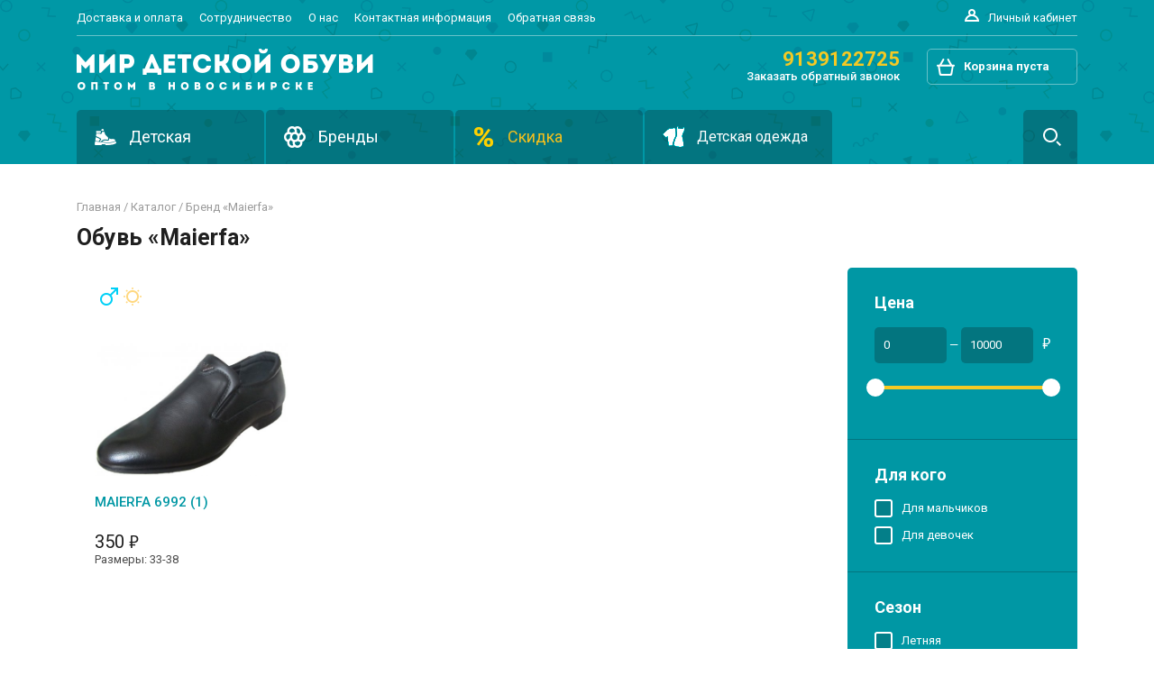

--- FILE ---
content_type: text/html; charset=utf-8
request_url: http://www.shoes-nsk.ru/brand_55/?page=2
body_size: 4432
content:
<?xml version="1.0" encoding="utf-8"?><!DOCTYPE html PUBLIC "-//W3C//DTD XHTML 1.0 Transitional//EN" "http://www.w3.org/TR/xhtml1/DTD/xhtml1-transitional.dtd">
<html xmlns="http://www.w3.org/1999/xhtml" xml:lang="ru" lang="ru">
<head>
<title>Обувь «maierfa» - Детская обувь оптом в Новосибирске, подростковая обувь (Новосибирск)</title>
<meta http-equiv="content-type" content="text/html;charset=utf-8" />
<meta http-equiv="content-language" content="ru-RU" />
<meta http-equiv="X-UA-Compatible" content="IE=edge" />
<meta name="description" content="Оптовая продажа детской, подростковой, а также женской обуви, г. Новосибирск. Обувь «maierfa»" />
<meta name="keywords" content="Детская обувь оптом в Новосибирске. Подростковая обувь " />
<meta name="copyright" content="All Rights Reserved © 2010—2026 Детская обувь оптом в Новосибирске" />
<meta name="author" content="Master V" />
<link href="https://fonts.googleapis.com/css?family=Roboto:400,400i,500,500i,700,700i&amp;subset=cyrillic" rel="stylesheet">
<link rel="stylesheet" href="http://code.jquery.com/ui/1.11.2/themes/smoothness/jquery-ui.css">
<link rel="stylesheet" type="text/css" href="/shoes.css?v26" media="all" />
<link rel="stylesheet" type="text/css" href="/css/fresco/fresco.css" media="all" />

<link rel="icon" type="image/x-icon" href="/favicon.ico" />
<link rel="shortcut icon" type="image/x-icon" href="/favicon.ico" />

<script type="text/javascript" src="http://code.jquery.com/jquery-1.11.1.min.js"></script>
<script type="text/javascript" src="http://code.jquery.com/ui/1.11.2/jquery-ui.js"></script>
<script type="text/javascript" src="/js/jquery.loupe.min.js"></script>
<script type="text/javascript">
	var size_min=12;
	var size_max=47;
	</script>
<script type="text/javascript" src="/shoes.js?v11"></script>
<script type="text/javascript" src="/js/fresco/fresco.js"></script>
</head><body class="brand">
<script type="text/javascript">
  var _gaq = _gaq || [];
  _gaq.push(['_setAccount', 'UA-6373900-9']);
  _gaq.push(['_trackPageview']);

  (function() {
    var ga = document.createElement('script'); ga.type = 'text/javascript'; ga.async = true;
    ga.src = ('https:' == document.location.protocol ? 'https://ssl' : 'http://www') + '.google-analytics.com/ga.js';
    var s = document.getElementsByTagName('script')[0]; s.parentNode.insertBefore(ga, s);
  })();
</script>
	<div id="base">
		<div id="header">
			<div id="top">
				<div id="top_menu">
					<a href="#" onclick="return show_login();">Личный кабинет</a>
					<a href="/about/">Доставка и оплата</a>
					<a href="/#text">Сотрудничество</a>
					<a href="/about/">О нас</a> <a href="/contacts/">Контактная информация</a> 					<a href="#" onclick="return show_feedback();">Обратная связь</a>
				</div>

				<a href="#" id="cart" class="empty" onclick="return show_cart();" title="Перейти к оформлению заказа">
					<strong>Корзина пуста</strong>				</a>

				<div id="phone">
						9139122725						<a href="#" onclick="return show_feedback();">Заказать обратный звонок</a>
				</div>

				<h1><a href="/" id="logo" title="на главную">Подростковая и детская обувь оптом в Новосибирске</a></h1>

				<div id="catalog_menu">
					<div id="catalog_kids" class="submenu sublinks">
						<a href="/detskaya_obuv/">Детская</a>
						<div>
							<a href="/type_45/" class=" baby">ПИНЕТКИ
                    <span title="Перейти и отфильтровать маленькие размеры" class="f__28">Маленькие</span>
                    <span title="Перейти и отфильтровать средние размеры" class="f_23_32">Средние</span>
                    <span title="Перейти и отфильтровать большие размеры" class="f_28_">Большие</span>
            </a><a href="/type_7/" class=" sun">САНДАЛИИ
                    <span title="Перейти и отфильтровать маленькие размеры" class="f__28">Маленькие</span>
                    <span title="Перейти и отфильтровать средние размеры" class="f_23_32">Средние</span>
                    <span title="Перейти и отфильтровать большие размеры" class="f_28_">Большие</span>
            </a><a href="/type_6/" class=" sun">БОСОНОЖКИ
                    <span title="Перейти и отфильтровать маленькие размеры" class="f__28">Маленькие</span>
                    <span title="Перейти и отфильтровать средние размеры" class="f_23_32">Средние</span>
                    <span title="Перейти и отфильтровать большие размеры" class="f_28_">Большие</span>
            </a><a href="/type_36/" class=" book">туфли на девочек
                    <span title="Перейти и отфильтровать маленькие размеры" class="f__28">Маленькие</span>
                    <span title="Перейти и отфильтровать средние размеры" class="f_23_32">Средние</span>
                    <span title="Перейти и отфильтровать большие размеры" class="f_28_">Большие</span>
            </a><a href="/type_35/" class=" book">ТУФЛИ НА  МАЛЬЧИКОВ
                    <span title="Перейти и отфильтровать маленькие размеры" class="f__28">Маленькие</span>
                    <span title="Перейти и отфильтровать средние размеры" class="f_23_32">Средние</span>
                    <span title="Перейти и отфильтровать большие размеры" class="f_28_">Большие</span>
            </a><a href="/type_42/" class=" sun">ПРАЗДНИЧНАЯ КОЛЛЕКЦИЯ
                    <span title="Перейти и отфильтровать маленькие размеры" class="f__28">Маленькие</span>
                    <span title="Перейти и отфильтровать средние размеры" class="f_23_32">Средние</span>
                    <span title="Перейти и отфильтровать большие размеры" class="f_28_">Большие</span>
            </a><a href="/type_40/" class=" umbrella"> ДЕМИСЕЗОННАЯ-ДЕВОЧКА
                    <span title="Перейти и отфильтровать маленькие размеры" class="f__28">Маленькие</span>
                    <span title="Перейти и отфильтровать средние размеры" class="f_23_32">Средние</span>
                    <span title="Перейти и отфильтровать большие размеры" class="f_28_">Большие</span>
            </a><a href="/type_39/" class=" umbrella">ДЕМИСЕЗОННАЯ- мальчик
                    <span title="Перейти и отфильтровать маленькие размеры" class="f__28">Маленькие</span>
                    <span title="Перейти и отфильтровать средние размеры" class="f_23_32">Средние</span>
                    <span title="Перейти и отфильтровать большие размеры" class="f_28_">Большие</span>
            </a><a href="/type_32/" class=" umbrella">РЕЗИНОВЫЕ САПОЖКИ
                    <span title="Перейти и отфильтровать маленькие размеры" class="f__28">Маленькие</span>
                    <span title="Перейти и отфильтровать средние размеры" class="f_23_32">Средние</span>
                    <span title="Перейти и отфильтровать большие размеры" class="f_28_">Большие</span>
            </a><a href="/type_1/" class=" podium">КРОССОВКИ
                    <span title="Перейти и отфильтровать маленькие размеры" class="f__28">Маленькие</span>
                    <span title="Перейти и отфильтровать средние размеры" class="f_23_32">Средние</span>
                    <span title="Перейти и отфильтровать большие размеры" class="f_28_">Большие</span>
            </a><a href="/type_41/" class=" snow">ЗИМА НА  ДЕВОЧЕК
                    <span title="Перейти и отфильтровать маленькие размеры" class="f__28">Маленькие</span>
                    <span title="Перейти и отфильтровать средние размеры" class="f_23_32">Средние</span>
                    <span title="Перейти и отфильтровать большие размеры" class="f_28_">Большие</span>
            </a><a href="/type_37/" class=" snow">ЗИМА на МАЛЬЧИКОВ
                    <span title="Перейти и отфильтровать маленькие размеры" class="f__28">Маленькие</span>
                    <span title="Перейти и отфильтровать средние размеры" class="f_23_32">Средние</span>
                    <span title="Перейти и отфильтровать большие размеры" class="f_28_">Большие</span>
            </a>						</div>
					</div>
					

					<div id="catalog_brands" class="submenu">
						<a href="/brands/">Бренды</a>
						<div><a href="/brand_102/?page=2"><img src="/items/brand_logos/102.jpg?f3187" alt="Детская обувь BG" title="BG" />bg</a><a href="/hhb/"><img src="/items/brand_logos/36.jpg?f3714" alt="Детская обувь BIMKO-D" title="BIMKO-D" />bimko-d</a><a href="/buddy_dog/"><img src="/items/brand_logos/5.jpg?f3760" alt="Детская обувь BUDDY DOG" title="BUDDY DOG" />buddy dog</a><a href="/brand_80/?page=2"><img src="/items/brand_logos/80.jpg?f3866" alt="Детская обувь CONVERSE " title="CONVERSE " />converse </a><a href="/brand_103/?page=2">coostepr</a><a href="/demar/"><img src="/items/brand_logos/44.jpg?f3261" alt="Детская обувь demar" title="demar" />demar</a><a href="/brand_97/?page=2">happy keni</a><a href="/brand_71/?page=2"><img src="/items/brand_logos/71.jpg?f3420" alt="Детская обувь HEROTANK" title="HEROTANK" />herotank</a><a href="/brand_85/?page=2">jungle</a><a href="/panda/"><img src="/items/brand_logos/35.jpg?f2343" alt="Детская обувь LALLITA " title="LALLITA " />lallita </a><a href="/brand_89/?page=2">m-star</a><a href="/brand_55/?page=2" class="on"><img src="/items/brand_logos/55.jpg?f4110" alt="Детская обувь MAIERFA" title="MAIERFA" />maierfa</a><a href="/brand_86/?page=2">original kids</a><a href="/pafi/"><img src="/items/brand_logos/52.jpg?f1946" alt="Детская обувь PAFI" title="PAFI" />pafi</a><a href="/brand_101/?page=2">paliament</a><a href="/brand_95/?page=2"><img src="/items/brand_logos/95.jpg?f2235" alt="Детская обувь ВЕСЁЛЫЙ МИШКА" title="ВЕСЁЛЫЙ МИШКА" />весёлый мишка</a><a href="/big_wasp/"><img src="/items/brand_logos/8.jpg?f2107" alt="Детская обувь ДРАКОША" title="ДРАКОША" />дракоша</a><a href="/brand_90/?page=2">загадка</a><a href="/kotenok/"><img src="/items/brand_logos/56.jpg?f3427" alt="Детская обувь КОТЁНОК" title="КОТЁНОК" />котёнок</a><a href="/brand_98/?page=2"><img src="/items/brand_logos/98.jpg?f2828" alt="Детская обувь НОЖКИ-КРОШКИ" title="НОЖКИ-КРОШКИ" />ножки-крошки</a><a href="/brand_100/?page=2">пчёлка</a><a href="/sovenok/"><img src="/items/brand_logos/51.jpg?f2426" alt="Детская обувь СОВЁНОК" title="СОВЁНОК" />совёнок</a><a href="/elf/"><img src="/items/brand_logos/34.jpg?f2402" alt="Детская обувь ФАНТАЗИЯ" title="ФАНТАЗИЯ" />фантазия</a><a href="/popeye/"><img src="/items/brand_logos/59.jpg?f3009" alt="Детская обувь ШАЛУНИШКИ" title="ШАЛУНИШКИ" />шалунишки</a></div>
					</div>

					<div id="catalog_sale">
                    <a href="/?keyword=Скидка&filter[sale]=1" title="Товары со скидками"">Скидка</a>
                </div>
					<div id="outside_link">
						<a href="//martynkids.com/" target="_blank" title="Детская одежда на сайте наших друзей MartynKids.com">Детская одежда</a>
					</div>
					<div id="catalog_search">
						<a href="#" title="Поиск по товарам">Поиск</a>
						<form method="get" action="/" id="search_form" enctype="multipart/form-data" onsubmit="return check_kw();">
							<input type="text" name="keyword" id="keyword" value="" placeholder="Поиск по товарам" />
							<input type="submit" value="" id="submit" title="Найти!" />
						</form>
					</div>
				</div>
			</div>
		</div>
		<div class="base_in">
			<div id="main">
<p class="bread"><a href="/">Главная</a> / <a href="/?keyword">Каталог</a> / <a href="/brand_55/?page=2" class="capitalize">Бренд «maierfa»</a>				<form id="filters" action="?" method="get">
					<div id="price_block">
						<legend>Цена</legend>
						<input type="number" max="10000" min="0" step="10" value="0" name="filter[price_from]" id="price_min" /> &mdash; <input type="number" max="10000" min="0"  value="10000" name="filter[price_to]" id="price_max" step="10" />
						<div id="slider-price"></div>
					</div>
					<div class="input_checkbox">
						<legend>Для кого</legend><label for="f_sex_m" id="l_sex_m"><input type="checkbox" name="filter[sex][m]" id="f_sex_m" value="1" onclick="set(this);" /> Для мальчиков</label><label for="f_sex_f" id="l_sex_f"><input type="checkbox" name="filter[sex][f]" id="f_sex_f" value="1" onclick="set(this);" /> Для девочек</label></div>					<div id="seasons_block" class="input_checkbox">
						<legend>Сезон</legend>
						<label for="f_season_s" id="l_season_s"><input type="checkbox" name="filter[season][s]" id="f_season_s" value="1" onclick="set(this);" /> Летняя</label><label for="f_season_d" id="l_season_d"><input type="checkbox" name="filter[season][d]" id="f_season_d" value="1" onclick="set(this);" /> Демисезонная</label><label for="f_season_w" id="l_season_w"><input type="checkbox" name="filter[season][w]" id="f_season_w" value="1" onclick="set(this);" /> Зимняя</label>					</div>

					<div id="sizes_block">
						<legend>Размеры</legend>
						<input type="number" max="47" min="12" step="1" value="12" name="filter[sizes_from]" id="size_min"> &mdash; <input type="number" max="47" min="12" step="1" value="47" name="filter[sizes_to]" id="size_max">
						<div id="slider-size"></div>


					</div>
					<div id="sale_block" class="input_radio"><label for="f_season_sale" id="l_season_sale"><input type="checkbox" name="filter[sale]" id="f_season_sale" value="1" onclick="set(this);if(this.checked){elem('f_new').checked=false;set(elem('f_new'));}" /> Скидка</label><label for="f_new" id="l_new"><input type="checkbox" name="filter[new]" id="f_new" value="1" onclick="set(this);if(this.checked){elem('f_season_sale').checked=false;set(elem('f_season_sale'));}" /> Новинка</label></div>						<input id="f_but" type="submit" value="Показать" title="Показать" />
				</form>
	
				<div id="content">
						<h2>Обувь «maierfa»</h2><div class="item_thumb">

		<div><img src="/items/3474_1_big.jpg?f16233" alt="MAIERFA 6992   (1)" title="MAIERFA 6992   (1)" /></div>
	<em class="l_sex_m" title="Для мальчиков"></em>
	<em class="l_season_s" title="Летняя"></em>
	
	<form>
		<a href="/item_3474/">MAIERFA 6992   (1)</a>
	<strong class="rubl">350</strong>
	<small>Размеры: 33-38</small>

<fieldset>
		<button title="Уменьшить количество линеек" onclick="return change_lines_count(3474,-1);" disabled>&ndash;</button><input type="number" value="1" id="lines_count_3474" /><button  title="Увеличить количество линеек" onclick="return change_lines_count(3474,1);">+</button>
		<input type="button" title="В Корзину"  onclick="return add_to_cart(3474);" />
	</fieldset>
	</form>
</div>				</div>
			</div>

			<div class="text_keeper">
			
					
<!--			<div class="cbho"></div>-->
			</div>
		</div>
		
		<div id="footer">
			<div id="footer_in">
				
				<div id="footer_menu">


					<a href="/about/">Доставка и оплата</a>
					<a href="/#text">Сотрудничество</a>
					<a href="/about/">О нас</a> <a href="/contacts/">Контактная информация</a> 					<a href="#" onclick="return show_feedback();">Обратная связь</a>

					<a href="#" onclick="return show_login();">Личный кабинет</a>
				</div>

				Все права защищены © 2010—2026 <a href="/">Детская обувь</a> оптом в Новосибирске, подростковая обувь в Новосибирске, женская обувь оптом



					<span class="sp">Реклама: <script type="text/javascript">
<!--
var _acic={dataProvider:10};(function(){var e=document.createElement("script");e.type="text/javascript";e.async=true;e.src="https://www.acint.net/aci.js";var t=document.getElementsByTagName("script")[0];t.parentNode.insertBefore(e,t)})()
//-->
</script><!--c9d5e21b--><!--REQUEST_URI=/brand_55/?page=2-->

<!--
L 0.4.2
REMOTE_ADDR=18.191.160.64
request_uri=/brand_55/?page=2
charset=DEFAULT
is_static=
multi_site=
file change date=21.01.2026 03:39:41
lc_file_size=3598
lc_links_count=0
left_links_count=0
n=
--><!--c9d5e21b--></span>
			</div>
		</div>
		<div id="ajax_data"></div>
	</div>
</body>
</html>

--- FILE ---
content_type: text/css
request_url: http://www.shoes-nsk.ru/shoes.css?v26
body_size: 12629
content:
@font-face {
	font-family: 'PT Sans';
	src: url('css/fonts/PTS55F-webfont.eot');
	src: url('css/fonts/PTS55F-webfont.eot?#iefix') format('embedded-opentype'),
	url('css/fonts/PTS55F-webfont.woff') format('woff'),
	url('css/fonts/PTS55F-webfont.ttf') format('truetype'),
	url('css/fonts/PTS55F-webfont.svg#pt_sansregular') format('svg');
	font-weight: normal;
	font-style: normal;
}

*{
	margin:0;
	padding:0;
}

body{
	width:100%;
	height:100%;
	color:#464949;
	font-family:Roboto,Verdana,Tahoma,Arial;
	font-size:13px;
    background:#fff;
}

#base{
	display:block; 
	position:absolute; 
	top:0;
	left:0; 
	width:100%;	
	min-width:1000px;
	min-height:100%;
}

.base_in{
	position:relative;
	min-height:100%;
	margin:0 0 90px 0;

	z-index:1;
}

/*#news{
    font-weight: bold;
    color:#fff;
    background: #e71500;
    text-align: center;
    height:40px;
    line-height: 40px;
    font-size: 12px;
}*/

#main{
	position:relative;
	z-index:1;
	width:1110px;
	padding-top: 40px;
	margin:0 auto;
	overflow: hidden;
}


.f_keeper{
	position:relative;
	top:33px;
	height:150px;
}


/*					USUAL TAGS STYLES				*/

table p{
  	text-align:left;
}

a{
	color:#464949;
}

a:hover{
	text-decoration:none;	
}

h1{
	color:#111;
	font-size:17px;
	text-align:left;
	margin:5px 5px 5px 250px;
}

#header h1{
	margin:0;
}

a img{
	border:0;
}

ol{
	margin:0 0 0 20px;
	counter-reset: item
}

li{
	margin:15px 0;
}

ol li{
	padding-left: 20px;
	position: relative;
	list-style-type: none;

}

ol li:before{
	content: counter(item, decimal);
	counter-increment: item;
	color: #fff;
	text-align: center;
	position: absolute;
	display: block;
	width: 30px;
	font-weight: bold;
	height: 30px;
	line-height: 30px;
	background: #0097a4;
	top: -5px;
	left: -20px;
	border-radius: 30px;

}

input,textarea{
	font-family: Roboto;
}


/*						HEADER						*/

#header,#footer{
	background:url('pix/rd/bg.png');
}


#top{
	z-index:15;
	margin:0 auto;
	width: 1110px;
	height: 182px;
	min-height: 182px;
	position:relative;
}

#top_menu{
	height: 39px;
	border-bottom: 1px solid #66c1c8;
	margin-bottom: 14px;
}

#top a,#footer a{
	text-decoration: none;
	color:#fff;
}

#top a:hover,#footer a:hover{
	text-decoration: underline;
}

#top_menu a{
	display: inline-block;
	line-height: 39px;
	color: #fff;
	margin-right: 15px;
}

#top_menu a:first-child{
	float: right;
	padding-left: 30px;
	position: relative;
	margin-right: 30px;
}

#top_menu a:first-child:before{
	content: '';
	display: block;
	position: absolute;
	left: 0;
	top: 5px;
	width: 24px;
	height: 24px;
	background:transparent url('pix/rd/icons.png') no-repeat 0 -144px;
}

#top_menu a:first-child[href="#"]{
	margin-right: 0;
}

#logo{
	display:block;
	float:left;
	width:329px;
	height:46px;
	text-indent:-1000px;
	overflow:hidden;
	background:url('pix/rd/logo.png') no-repeat;
}


#phone{
	float:right;
	font-size:22px;
	line-height: 23px;
	color:#f5c923;
	/*font-weight:bold;*/
	text-align:right;
	/*font-family: "Roboto Black";*/
	font-weight: 700;
	position:relative;
}

#phone a{
	display: block;
	color: #fff;
	font-weight: normal;
	/*font-family: "Roboto Medium";*/
	font-weight: 500;
	line-height: 16px;
	font-size: 13px;
}


#cart{
	display:block;
	position:relative;
	padding: 5px 30px 5px 40px;
	float: right;
	height: 28px;
	white-space:nowrap;
	line-height:28px;
	border:1px solid #66c1c8;
	border-radius: 5px;
	color: #fff;
	text-decoration: none;
	margin-left: 30px;
}

#cart:before{
	content: '';
	display: block;
	position: absolute;
	left: 8px;
	top: 8px;
	width: 24px;
	height: 24px;
	background:transparent url('pix/rd/icons.png') no-repeat 0 -168px;
}


/*

#cart.empty{
	line-height:28px;
}
*/

#catalog_menu{
	padding-top: 22px;
	height: 60px;
	position: relative;
	clear: both;
}

#catalog_menu>div,#submit{
	display: block;
	/*position: relative;*/
	float: left;
	color: #fff;
	text-decoration: none;
	width: 208px;
	height: 60px;
	margin-right: 2px;
	background-color:rgba(10,38,41,.3);
	line-height: 60px;
	font-size: 18px;
	overflow: hidden;
	border-radius: 5px 5px 0 0;

	-webkit-transition: width 400ms ease-out;
	-moz-transition: width 400ms ease-out;
	-o-transition: width 400ms ease-out;
	-ms-transition: width 400ms ease-out;
	transition: width 400ms ease-out;
}


#catalog_menu.search_mode>div{
	width: 64px;

	-webkit-transition: width 400ms ease-out;
	-moz-transition: width 400ms ease-out;
	-o-transition: width 400ms ease-out;
	-ms-transition: width 400ms ease-out;
	transition: width 400ms ease-out;
}

#catalog_menu>div.compact_mode{
	width: 68px;
}

#catalog_menu.search_mode>div:not(#catalog_search)>a,
#catalog_menu>div.compact_mode>a{
	padding-left: 70px!important;

	-webkit-transition: padding-left 400ms ease-out;
	-moz-transition: padding-left 400ms ease-out;
	-o-transition: padding-left 400ms ease-out;
	-ms-transition: padding-left 400ms ease-out;
	transition: padding-left 400ms ease-out;
}

#catalog_menu>div:not(#catalog_search)>a {
	position: relative;
	display: block;
	padding-left: 58px;

	-webkit-transition: padding-left 400ms ease-out;
	-moz-transition: padding-left 400ms ease-out;
	-o-transition: padding-left 400ms ease-out;
	-ms-transition: padding-left 400ms ease-out;
	transition: padding-left 400ms ease-out;
}


#catalog_menu.search_mode #catalog_search{
	/*width: 724px;*/
	width: 634px;
	background-color:rgba(10,38,41,.6);

	-webkit-transition: width 400ms ease-out;
	-moz-transition: width 400ms ease-out;
	-o-transition: width 400ms ease-out;
	-ms-transition: width 400ms ease-out;
	transition: width 400ms ease-out;
}

#catalog_menu #catalog_search a{
	position: absolute;
	top: 22px;
	right: 0;

	text-indent: -10000px;
	z-index: 20;
	width:60px ;
}


#catalog_menu>div#catalog_search{
	position: static!important;
}

#catalog_menu #search_form{
	display: block;
	height: 60px;
	line-height: 60px;
	opacity: 0;

	z-index: 10;


	-webkit-transition: all 400ms ease-out;
	-moz-transition: all 400ms ease-out;
	-o-transition: all 400ms ease-out;
	-ms-transition: all 400ms ease-out;
	transition: all 400ms ease-out;
}

#catalog_menu.search_mode #search_form{
	opacity: 1;
	-webkit-transition: all 400ms ease-out;
	-moz-transition: all 400ms ease-out;
	-o-transition: all 400ms ease-out;
	-ms-transition: all 400ms ease-out;
	transition: all 400ms ease-out;
}


#catalog_menu.search_mode #catalog_search>a:before{
	background-position:-100px -408px;
	content: '×';
	text-indent: 0;
	line-height: 24px;
	text-align: center;
	font-size: 30px;
	opacity: .7;
}

#catalog_menu.search_mode #catalog_search>a:hover:before {
	opacity: 1;
}

#keyword{
	background: transparent;
	display: block;
	height: 50px;
	line-height: 50px;
	font-size: 20px;
	width:584px;
	border: 0;
	padding: 5px 120px 5px 20px;
	color: #fff;
}

#submit{
	width: 26px;
	height: 26px;
	position: absolute;
	top: 41px;
	right: 15px;
	border: 0;
	border-radius: 0;
	background:transparent url('pix/rd/icons.png') no-repeat center -408px;
	cursor: pointer;
	padding: 0;
	margin: 0;
	opacity: .7;

	-webkit-transition: right 400ms ease-out;
	-moz-transition: right 400ms ease-out;
	-o-transition: right 400ms ease-out;
	-ms-transition: right 400ms ease-out;
	transition: right 400ms ease-out;
}

#catalog_menu.search_mode #submit{
	right: 60px;

	-webkit-transition: right 400ms ease-out;
	-moz-transition: right 400ms ease-out;
	-o-transition: right 400ms ease-out;
	-ms-transition: right 400ms ease-out;
	transition: right 400ms ease-out;
}

#submit:hover{
	opacity: 1;
}

/*

#search_form{
	position:absolute;
	left:0;
	top:154px;
	display:block;
	width:229px;
	height:34px;
	background:url('pix/search_bg.jpg') no-repeat;
}

#keyword{
	float:left;
	font-size:11px;
	color:#464949;
	line-height:19px;
	height:19px;
	padding:0;
	border:0;
	margin:6px 0 0 6px;
	margin-top:3px;
	width:140px;
	background:transparent;
}

#submit{
	padding:0;
	width:74px;
	line-height:30px;
	margin:2px;
	cursor:pointer;
	border:0;
	background:transparent;
}

*/

#catalog_menu>div a:hover{
	text-decoration: none;
}

#catalog_menu>div>div{
	overflow: hidden;
	width: 1054px;
	background: #fff;
	box-shadow: 0 10px 15px rgba(0,0,0,.2);
	height: 0;
	padding: 0;
	position: absolute;
	left: 0;
}

#catalog_menu>div>div a{
	display: block;
	float: left;
	width: 209px;
	height: 50px;
	line-height: 50px;
	background: #f1f6f7;
	padding-left: 50px;
	overflow: hidden;
	text-overflow: ellipsis;
	text-transform: lowercase;
	border-radius: 5px;
	margin: 2px;
	color: #1f1f1f;
	font-size: 15px;
	position: relative;

	-webkit-transition: line-height 400ms ease-out;
	-moz-transition: line-height 400ms ease-out;
	-o-transition: line-height 400ms ease-out;
	-ms-transition: line-height 400ms ease-out;
	transition: line-height 400ms ease-out;
}

#catalog_menu>div>div a:first-letter {
	text-transform: uppercase;
}

#catalog_menu>div.submenu:hover{
	background-color:#fff;
}

#catalog_menu>div:hover{
	background-color:rgba(10,38,41,.6);
}


#catalog_menu>div:hover>div{
	height: auto;
	padding: 28px;
}


#catalog_menu>div.submenu:hover>a{
	color: #1f1f1f;
}

#catalog_menu>div a:before,#catalog_menu>div>div a:after{
	content: '';
	display: block;
	position: absolute;
	left: 20px;
	top: 18px;
	width: 24px;
	height: 24px;
	background:transparent url('pix/rd/icons.png') no-repeat 0 0;
}

#catalog_menu>div.compact_mode>a:before{
	left: 22px;
}

#catalog_menu>div>div a:before{
	display: none;
	content: none;
}
#catalog_menu>div>div a:after{
	background-position: 0 -432px;
	top: 13px;
	left: 13px;
}

#catalog_menu>#catalog_brands>div a {
	text-transform: capitalize;
}

#catalog_menu>#catalog_brands>div a img{
	vertical-align: middle;
	width: 24px;
	height: auto;
	margin-right: 13px;
	margin-left: -37px;
}


#catalog_menu>div#catalog_brands>div a:after{
	display: none;
	content: none;
}


/*

#catalog_menu>div>div a:after{
	content: '>';
	font-weight: bold;
	color: #abb7b9;
	display: none;
	float: right;
	margin-right: 10px;
	font-size: 20px;
	font-family: monospace;
}

*/

#catalog_menu>div>div a:hover {
	background-color: #d7dbdc;
}

#catalog_menu>div.sublinks>div a:hover
{
	line-height: 35px;

	-webkit-transition: line-height 400ms ease-in;
	-moz-transition: line-height 400ms ease-in;
	-o-transition: line-height 400ms ease-in;
	-ms-transition: line-height 400ms ease-in;
	transition: line-height 400ms ease-in;
}
/*

#catalog_menu>div>div a:hover:after{
	display: block;
}

*/

#catalog_menu>div>div a span{
	display: block;
	position: absolute;
	text-decoration: underline;
	font-size: 12px;
	line-height: 12px;
	bottom: 20px;
	left:125px;
	opacity: 0;
	text-transform: none;

	-webkit-transition: all 400ms ease-out;
	-moz-transition: all 400ms ease-out;
	-o-transition: all 400ms ease-out;
	-ms-transition: all 400ms ease-out;
	transition: all 400ms ease-out;
}

#catalog_menu>div>div a span:first-of-type{
	left:50px;
}

#catalog_menu>div>div a span:last-of-type{
	left:187px
}

#catalog_menu>div>div a:hover span{
	opacity: .75;
	bottom: 10px;

	-webkit-transition: all 400ms ease-in;
	-moz-transition: all 400ms ease-in;
	-o-transition: all 400ms ease-in;
	-ms-transition: all 400ms ease-in;
	transition: all 400ms ease-in;
}

#catalog_menu>div>div a span:hover{
	text-decoration: none;
	opacity: 1;
}

#catalog_menu>div>div a.umbrella:after{
	background-position:0 -432px;
}

#catalog_menu>div>div a.snow:after{
	background-position:0 -504px;
}

#catalog_menu>div>div a.sun:after{
	background-position:0 -528px;
}

#catalog_menu>div>div a.book:after{
	background-position:0 -552px;
}


#catalog_menu>div>div a.award:after{
	background-position:0 -576px;
}


#catalog_menu>div>div a.magic:after{
	background-position:0 -600px;
}


#catalog_menu>div>div a.cloud:after{
	background-position:0 -624px;
}


#catalog_menu>div>div a.baby:after{
	background-position:0 -648px;
}

#catalog_menu>div>div a.podium:after{
	background-position:0 -672px;
}

#catalog_menu>div>div a.tree:after{
	background-position:0 -696px;
}

#catalog_menu>div#catalog_sale a{
	color: #f2bf1d;
}


#catalog_menu>div#catalog_new a{
	/*color: #73c3c0;*/
}


#catalog_menu>div#catalog_new>a:before{
	background:none;
	content: "!";
	font-size: 40px;
	height: 60px;
	line-height: 60px;
	top: 0;
	text-align: center;
	font-family: Serif;
	font-weight: bold;
}



/*

#catalog_menu>div#catalog_new:hover>a:before{
	color: #0097a4;
}
*/

#catalog_menu>div#catalog_brands:hover>a:before{
	background-position:0 -312px;
}

#catalog_menu>div#catalog_kids>a:before{
	background-position:0 -24px;
}

#catalog_menu>div#catalog_kids:hover>a:before{
	background-position:0 -336px;
}

#catalog_menu>div#catalog_women>a:before{
	background-position:0 -48px;
}

#catalog_menu>div#catalog_women:hover>a:before{
	background-position:0 -360px;
}

#catalog_menu>div#outside_link>a{
	font-size: 16px;
}

#catalog_menu>div#outside_link>a:before{
	background-position:0 -456px;
}

/*#catalog_menu>div#outside_link:hover>a:before{
	background-position:0 -480px;
}*/

#catalog_menu>div#catalog_men>a:before{
	background-position:0 -72px;
}


#catalog_menu>div#catalog_men:hover>a:before{
	background-position:0 -384px;
}

#catalog_menu>div#catalog_sale>a:before{
	background-position:0 -96px;
}

#catalog_menu>div#catalog_search>a:before{
	background-position:0 -120px;
}


#catalog_menu>div#catalog_search{
	width: 60px;
	margin: 0;
	overflow: hidden;
	float: right;
	position: relative;

	-webkit-transition: width 400ms ease-out;
	-moz-transition: width 400ms ease-out;
	-o-transition: width 400ms ease-out;
	-ms-transition: width 400ms ease-out;
	transition: width 400ms ease-out;
}

.logos_keeper{
	/*height:148px;*/
	min-height:148px;
	_height:148px;
	position:relative;
	background:#fff url('pix/dash.gif') repeat-x bottom;
	padding-bottom:18px;
}

table.logos_table td div.new_menu_keeper{
    position:relative;
}


table.logos_table td div div{
    display:none;
    position:absolute;
    top:86px;
    left:0;
    width:100%;
    z-index:1000;
}

table.logos_table td:hover div{
    display:block;

}

table.logos_table td div div a{
    height:25px;
    margin:0 auto;
    color: #1CA1AB;
    line-height: 25px;
    font-size: 16px;
    font-weight: normal;
    font-weight: bold;
    border:1px solid #eee;
    border-radius: 5px;
    background:#fff;
    background: rgba(255,255,255,0.85);
}

table.logos_table td div div a:hover{
    border-color:#1CA1AB;
    background:#fff;
    background: rgba(255,255,255,0.95);

}


body.section #content{
	padding-bottom: 40px;
	font-size: 15px;
}

body.section .about #content{
	width: 60%;
}

body.section p{
	margin:20px 0;
}


body.section .contacts>div{
	width: 33%;
	display: inline-block;
	vertical-align: top;
	margin-top: 40px;
}

body.section .contacts>div strong{
	font-size: 20px;
	font-weight: normal;
}

body.section .contacts>div a{
	font-size: 20px;
	color: #0097a4;
}

.sections{
	background:#fff;
	min-height:0;
	height:auto;
}

.logos_keeper table{
	width:100%;
	height:86px;
/*	margin:10px 0 18px;*/
	margin:10px 0 0;
}

.logos_keeper table td{
	text-align:center;
	vertical-align:middle;
	font-size:16px;
	font-weight:bold;
}

.logos_keeper td a{
	display:block;
	margin:0 auto 10px;
	width:132px;
	height:86px;
	line-height:86px;
	text-decoration:none;
	overflow:hidden;
}

.logos_keeper td a:hover,.logos_keeper td a.on{
	background:url('pix/logo_bg.gif') no-repeat;
}

div.plashka{
	height:34px;
	position:relative;
	text-align:center;
}

div.plashka div{
	position:relative;
	z-index:2;
}

div.plashka div.plashka_bg{
	position:absolute;
	left:0;
	top:0;
	width:100%;
	height:25px;
	background:#1ca1ab;
	z-index:1;
	overflow:visible;
	_overflow:hidden;
}

div.plashka_left{
	float:left;
	/*width:128px;*/
	height:34px;
	background:url('pix/plashka_catalog.jpg') no-repeat;
	line-height:25px;
	font-size:12px;
	font-weight:bold;
	color:#fff;
	font-style:italic;
	padding-left:90px;
	text-transform:uppercase;
}

.sections div.plashka_left{
	background:url('pix/plashka_empty.jpg') no-repeat;
	padding-left:30px;
	padding-right:70px;
}

div.plashka_left a{
	color:#fff;
	text-decoration:none;
}

div.plashka_left a:hover{
	text-decoration:underline;
}
div.plashka_right{
	float:right;
	width:98px;
	height:34px;
	background:url('pix/plashka_right.jpg') no-repeat;
}

.logos_keeper div.plashka_right{
	background:url('pix/plashka_phone.jpg') no-repeat;
}


div.plashka_center{
	margin:0 auto;
	width:275px;
	height:34px;
	background:url('pix/plashka_center.jpg') no-repeat;
}


.brands_keeper{
	position: relative;
	overflow: hidden;
	height: 70px;
	margin-bottom: 60px;
}

.brands_full{
	height: auto;
	margin-right: -20px;
}


.brands_keeper a{
	float: left;
	width: 98px;
	height: 48px;
	border:1px solid #dedede;
	border-radius: 5px;
	margin-right: 10px;
	font-size: 15px;
	text-align: center;
	padding: 10px;
	color: #0097a4;
	line-height: 48px;
	text-transform: uppercase;
	text-decoration: none;
	font-weight: bold;
	vertical-align: middle;
	position: relative;
	white-space: normal;
	text-overflow: ellipsis;
}


.brands_keeper a:hover{

	border-color: #0097a4;

}

.brands_keeper:not(.brands_full) a:last-child{
	width: 178px;
	margin: 0;

}

.brands_keeper a:before {
	display: inline-block;
	height: 100%;
	vertical-align: middle;
	content: "";
}

.brands_keeper a img{
	max-width: 98px;
	height: auto;
	max-height: 48px;
	display: inline-block;
	vertical-align: middle;
}


.brands_full a{
	margin: 0 20px 20px 0;
	width: 146px;
	height: 72px;
}


.brands_full a img{
	max-width: 146px;
	max-height: 72px;
}


/*			BIG BANNER		*/

#big_banner{
	position: relative;
	overflow: hidden;
	width: 1110px;
	height: 400px;
	background: url(pix/rd/bb1.jpg);
	border-radius: 5px;
	margin: 0 0 40px 0;
	color: #fff;
}

#big_banner.bb2{
	background-image: url('pix/rd/bb2.jpg');
}
#big_banner.bb3{
	background-image: url('pix/rd/bb3.jpg');
}
#big_banner.bb4{
	background-image: url('pix/rd/bb4.jpg');
}
#big_banner.bb5{
	background-image: url('pix/rd/bb5.jpg');
}
#big_banner.bb6{
	background-image: url('pix/rd/bb6.jpg');
}

#big_banner p{
	font-weight: bold;
	margin: 55px 550px 0 40px;
	font-size: 20px;
}

#big_banner p a{
	font-size: 40px;
	color: #fff;
	border-bottom: 1px solid #fff;
	text-decoration: none;
}

#big_banner p a:hover{
	border-color: transparent;
}

#big_banner p span{
	color: #f2bf1d;
}


/*		FILTERS			*/

#filters{
	display:block;
	position:relative;
	overflow:hidden;
	float: right;
	width: 255px;
	background: #0097a4;
	border-radius: 5px;
	margin-top: 48px;
	color: #fff;
	padding-bottom: 30px;
	margin-bottom: 30px;
}

#filters>div{
	padding: 30px;
	border-bottom: 1px solid #03757f;
}

#filters>div:last-of-type{
	border:0;
}

label{
	display:block;
	color: #fff;
	position:relative;
	height:20px;
	line-height:20px;
	cursor:pointer;
	white-space:nowrap;
	margin-bottom: 10px;
}

#brand_block label{
	text-transform: capitalize;
}

#brand_block>div{
	overflow-y: auto;
	max-height: 180px;
}

label:last-child{
	margin-bottom: 0;
}


#feedback label{
    display:inline;

    float:none;
    height:auto;
    line-height:normal;
    padding-left:0;
    cursor:pointer;
    margin:0 10px 0 0;
    _margin-right:10px;
    background:none;


}

div.item_roz_price_p{
    width:22px;
    height:22px;
    line-height:22px;
    white-space: nowrap;
    float:left;
    margin:5px 5px 6px 0;
font-weight: bold;
}

div.item_roz_price_p b{
    color:#e71500;
}
/*
.item_icon{
	width:22px;
	height:22px;
	background:url('pix/icos.gif?v1') no-repeat;
	float:left;
	margin:5px 5px 6px 0;
}*/

#is_roz_no,#is_roz_yes{
    display: inline !important;
    width:15px !important;
    border:none !important;

}

#roz_size_block,#coll_word{

    color:#464949!important;
}
#ajax_data{display: none;}
#roz_size_block{
    visibility: hidden;
}

label input{
	margin-top:0;
	padding:0;
	visibility: hidden;
	position: absolute;
}

label:before{
	content: '';
	display: block;
	width: 16px;
	height: 16px;
	float: left;
	background: #047f89;
	border-radius: 20px;
	border:2px solid #fff;
	margin-right: 10px;
}

.input_checkbox label:before,
label.input_checkbox:before{
	border-radius: 3px;
}

label:after{
	content: '';
	display: block;
	width: 12px;
	height: 12px;
	position: absolute;
	top: 4px;
	left: 4px;
	border-radius: 20px;
	background: #f5c923;
	opacity: 0;

}

label.fieldset_opener:after,
label.fieldset_opener:before{
	margin-top: 10px;
}

.input_checkbox label:after,
label.input_checkbox:after{
	width: 16px;
	height: 16px;
	top: 2px;
	left: 2px;
	content: '';
	border-radius: 0;
	background:#f5c923 url('pix/rd/icons.png') no-repeat -4px -723px;
}

label:hover:after{
	opacity: 0.5;
}

.input_checkbox label:not(.filter_on):after,
label.input_checkbox:not(.filter_on):after {
	background-image: none;

}

label.filter_on:hover:after,
label.filter_on:after{
	opacity: 1;
}

#filters select{
	font-size:11px;
	border:1px solid #176f76;
	padding:2px;
	cursor:pointer;
	width:80px;
}

/*
#f_but,.add_to_cart_but{
	display:block;
	float:right;
	width:131px;
	height:34px;
	background:url('pix/plashki.png?v1') no-repeat;
	cursor:pointer;
	border:0;
	margin-top:13px;
}

.add_to_cart_but{
	background-position:-786px 0;
	float:left;
	clear:left;
	margin:0;
}*/


legend{
	color: #fff;
	font-size: 18px;
	line-height: 18px;
	font-weight: bold;
	margin-bottom: 18px;
}


.ui-slider{
	height: 4px;
	background: #03757f;
	border-radius: 4px;
	margin: 25px 0;
	border:0;
}

.ui-slider-range{
	height: 4px;
	background: #f5c923;
}

.ui-slider-horizontal .ui-slider-handle{
	width: 20px;
	height:20px;
	border-radius: 20px;
	background: #fff;
	border: 0;
	top: -8px;
}

#filters input[type="number"]{
	width: 60px;
	height: 20px;
	line-height: 20px;
	padding: 10px 10px;
	background: #03757f;
	border: 0;
	border-radius: 5px;
	color: #fff;
}


#price_block:before{
	font-family: 'PT Sans', serif;
	content: " ₽";
	font-size: 17px;
	float: right;
	margin-top: 43px;
}

/*						BREAD						*/

.bread{
	color: #9b9b9b;
}

body:not(.item) .bread{
	margin-bottom: 12px;
}

.bread>*{
	display: inline-block;
	text-transform: lowercase;
	color: inherit;
	text-decoration: none;
}

.bread>*:first-letter{
	text-transform: capitalize;
}

.bread>a:hover{
	text-decoration: underline;
}

.bread .filter_off:hover{
	text-decoration: line-through;
}

.bread .filter_off:after{
	display: inline-block;
	background: #eee;
	content: '×';
	border-radius: 20px;
	width: 18px;
	height: 18px;
	line-height: 18px;
	text-align: center;
	margin: 0 5px;
	font-weight: bold;
	font-size: 15px;
	vertical-align: bottom;
}

.bread .filter_off:hover:after{
	text-decoration: none;
	background: red;
	color: #fff;
}


/*					    CONTENT						*/

body:not(.section):not(.item) #content{
	position:relative;
	/*overflow: hidden;*/
	display: table
}

#content>h2{
	min-width: 825px;
}

body:not(.section):not(.item) #content:after {
	/*content: '1 1';*/  /*Op15+*/
	content: '1 1 1 1 1 1 1 1 1 1 1'; /*Op12+*/
	font: .1px/0 a;
	display: block;
	word-spacing: 99in;
	overflow: hidden; /*IE8-*/
}


#filters+#content{
	margin-right: 285px;
	/*min-height: 1280px;*/
}


.text_keeper{
	background: #f1f6f7;
	overflow: hidden;
}

#text{
	width: 1110px;
	margin:60px auto;
	text-align:left;

}

#text h2{
	text-transform: uppercase;
	color: #0097a4;
	font-size: 15px;
	font-weight: bold;
}

#text ul{
	margin-left:16px;
}

#text li{
	margin:10px 0;
}

.ni{
	text-indent:0;
}

#text p,h6{
	margin-bottom:10px;
	font-size:13px;
}

#text>p{
	margin-right: 300px;
}

.column{
	width: 255px;
	margin: 0 0 0 60px;
	float: right;
}

h6{
	color:#1CA1AB;
}


h2,h3,h5{
	color:#1f1f1f;
	font-size:25px;
	font-weight:bold;
	margin-bottom:15px;
	clear: both;
	text-transform:lowercase;
}

h3{
	font-size: 22px;
	margin-top: 40px;
}

h3:first-letter,h5:first-letter{
	text-transform: uppercase;
}

h5{
	font-size: 15px;
	font-weight: normal;
}

body.brand h2,.capitalize{
	text-transform: capitalize;
}


h2 a{
	/*display: inline-block;*/
	border-bottom: 1px solid #d2d2d2;
	background: none;
	text-decoration: none;
	text-transform:lowercase;
}


h2 a:first-letter,h2:first-letter{
	text-transform: uppercase;
}

h2 a:hover{
	border-color: transparent;
	background: none;
	text-decoration: none;
}


/*			ITEM NEW		*/



.item_thumb{
	position: relative;
	display: block;
	float: left;
	width: 215px;
	height: 320px;
	padding:20px;
	background: transparent;
	margin:0 0 30px 30px;
	border-radius: 5px;
	text-decoration: none;
	cursor: pointer;

}

h4{
	font-size: 25px;
}

.same_items{
	border-top: 1px solid #dedede;
	height: 550px;
}

h4{
	margin:50px 0 20px;
}

h2+.item_thumb,h4+.item_thumb,body:not(.index):not(.item) .item_thumb:nth-child(3n+2){
	margin-left:0;
	clear: left;
}

.item_thumb:last-of-type{
	margin-right: 0;
}

.item_thumb:hover{
	background: #f1f6f7;
	/*margin-bottom: -150px;*/
	z-index: 100;

}

.item_thumb>*{
	display: block;

}

.item_thumb div{
	width: 215px;
	height: 215px;
	text-align: center;
	background: #fff;
}

.item_thumb img{
	max-width: 215px;
	max-height: 215px;
	vertical-align: bottom;
}

.item_thumb div:after{
	display: inline-block;
	height: 100%;
	vertical-align: middle;
	content: "";
}

.item_thumb a{
	/*font-family: "Roboto Medium";*/
	font-weight: 500;
	font-size: 15px;
	color: #0097a4;
	margin: 20px 0;
	text-transform: uppercase;
	text-decoration: none;
	overflow: hidden;
	text-overflow:ellipsis;
	white-space: nowrap;
	min-height: 20px;
	display: block;
}

.item_thumb strong{
	/*font-family: "Roboto Medium";*/
	font-size: 20px;
	color: #1f1f1f;
	font-weight: 400;
	display: inline-block;
}

.item_thumb s{
	display: inline-block;
	font-size: 12px;
	color: #9b9b9b;
	position: relative;
	top: -8px;
	left: 8px;
}

.item_thumb:hover s{
	color: #f2bf1d;
}

.item_thumb small{
	font-size: 13px;
	color: #4a4a4a;
	overflow: hidden;
	text-overflow:ellipsis;
	white-space: nowrap;
	display: block;
}

.item_thumb em,.item_icon:before{
	content: '';
	position: absolute;
	left: 24px;
	top: 24px;
	width: 24px;
	height: 24px;
	background: url("pix/rd/icons.png") 0 -192px;
}

.item_icon{
	position: relative;
	text-indent: 30px;
}

.item_icon:before{
	top:-2px;
	left: 5px;
}

.item_thumb em:last-of-type{
	left:50px;
}

.item_thumb em.l_sex_f,.item_icon.l_sex_f:before,
.item_thumb em.l_sex_w,.item_icon.l_sex_w:before{
	background-position: 0 -264px;
}

.item_thumb em.l_sex_m,.item_icon.l_sex_m:before,
.item_thumb em.l_sex_g,.item_icon.l_sex_g:before{
	background-position: 0 -288px;
}

.item_thumb em.l_season_d,.item_icon.l_season_d:before{
	background-position: 0 -240px;
}

.item_thumb em.l_season_s,.item_icon.l_season_s:before{
	background-position: 0 -216px;
}

.item_thumb form{
	margin-top: 0;
	position: absolute;
	left: 0px;
	padding: 0 20px 20px;
	width: 215px;
	/*background: #f1f6f7;*/
	border-radius:0 0 5px 5px;
	display: block;
}

.item_thumb form fieldset{
	border: 0;
	display: none;
	padding-top: 20px;
}

.item_thumb:hover form{
	box-shadow: 0 3px 0px rgba(0,0,0,.2);
	background: #f1f6f7
}

.item_thumb:hover form fieldset{
	display: block;
}

.item_thumb:hover small,.item_thumb:hover a{
	white-space:normal;
}

input:focus,button:focus,textarea:focus{
	outline: none;
}

.item_thumb button,.item_thumb input[type="number"],
#item_data button,#item_data input[type="number"],
#cart_div button,#cart_div input[type="number"]{
	display: block;
	float: left;
	width: 40px;
	height: 40px;
	line-height: 40px;
	padding: 0;
	margin: 0;
	background: #fff;
	color: #0097a4;
	border: 0;
	text-align: center;
}

.item_thumb button,.item_thumb input[type="button"],
#item_data button,#item_data input[type="button"],
#cart_div button,#cart_div input[type="button"]{
	cursor: pointer;
}

.item_thumb button:not([disabled]):hover,
#item_data button:not([disabled]):hover,
#cart_div button:not([disabled]):hover{
	background: #fcefbd;
}

.item_thumb button[disabled],
#item_data button[disabled],
#cart_div button[disabled]{
	color: #eee;
	cursor: default;
}

.item_thumb button,
#item_data button,
#cart_div button{
	font-size: 18px;
	border-radius: 0 5px 5px 0;
}

.item_thumb button:first-of-type,
#item_data button:first-of-type,
#cart_div button:first-of-type{
	border-radius: 5px 0 0 5px ;
}

.item_thumb input[type="number"],
#item_data input[type="number"],
#cart_div input[type="number"]{
	color: #1f1f1f;
	width: 20px;
	-moz-appearance: textfield;
}


.item_thumb input::-webkit-outer-spin-button,
.item_thumb input::-webkit-inner-spin-button,
#item_datab input::-webkit-outer-spin-button,
#item_data input::-webkit-inner-spin-button,
#cart_div input::-webkit-outer-spin-button,
#cart_div input::-webkit-inner-spin-button {
	-webkit-appearance: none;
	margin: 0;
}

.item_thumb input[type="button"],
#item_data input[type="button"],
#cart_div input[type="button"]{
	height: 30px;
	width: 95px;
	background: #0097a4 url("pix/rd/icons.png") no-repeat center -164px;
	float: right;
	border: 5px solid #0097a4;
	border-radius: 5px;
	box-sizing: content-box;
	-moz-box-sizing: content-box;
	-webkit-box-sizing: content-box;
}

.item_thumb input[type="button"]:hover,
#item_data input[type="button"]:hover,
#cart_div input[type="button"]:hover{
	background-color: #00747f;
	border-color: #00747f;
}

#item_data button,#item_data input[type="number"],
#cart_div button,#cart_div input[type="button"],#cart_div input[type="number"]{
	background:#f1f6f7;
}

#item_data button,#item_data input[type="number"]{
	height: 50px;
	line-height: 50px;
	font-size: 18px;
}

#item_data input[type="button"]{
	float: none;
	margin-left:20px;
	color: #fff;
	border-width: 10px;
	padding:0 10px 0 35px;
	font-size: 18px;
	/*font-family: "Roboto Medium";*/
	font-weight: 500;
	background-position: 5px -164px;
}

/*			//			*/


#content div.page_swither{
	clear: both;
	text-align:center;
	padding:30px 0;
	border-top:1px solid #dedede;
	margin:50px auto;
	height: 40px;
}

#content div.page_swither a,#content div.page_swither span{
	display:inline-block;
	line-height:40px;
	width: 40px;
	height: 40px;
	text-align:center;
	color: #1f1f1f;
	text-decoration:none;
	border-radius: 20px;
	font-size: 16px;
}

#content div.page_swither span{
	background: #f1f6f7;
	font-weight: bold;
}

#content div.page_swither a.page_prev,#content div.page_swither a.page_next{
	font-size: 25px;
	line-height: 40px;
}


#content div.page_swither a:hover{
	color:#0097a4;
}

/*			//			*/

#content table td.item_img a{
	position:relative;
	display:block;
	clear:left;
	border:1px solid #29c1d3;
	border-width:0 1px;
	width:130px;
	_width:132px;
	height:139px;
	margin-top:5px;
}

#content table td.item_img b{
	display:block;
	width:132px;
	height:24px;
	line-height:24px;
	font-size:14px;
	font-style:italic;
	background:#1ca1ab url(pix/td_bg_bottom.gif) no-repeat bottom;
	color:#fff;
	text-align:center;
}


#content table td div.descr{
	height:91px;
	overflow:hidden;
	margin:0 10px 5px 0;
}

#content table td p{
	line-height:14px;
}

#content table td a img{
	width:131px;
	height:34px;
	border:0;
}

#content table td.item_img span{
	position:relative;
	display:table-cell;
	vertical-align:middle;
	height:139px;
	_height:auto;
	*line-height:139px;
	*border:1px solid #fff;
}

#content table td.item_img a img{
	width:auto;
	height:auto;
	border:0;
	margin:6px;
	_margin:6px 4px;
}

#content table td.item_img a img.no_img{
	width:120px;
	height:125px;
}

.item_new,.item_sale{
	display: block;
	height: 0;
	position: absolute;
	top: 15px;
	left: 0px;
	line-height: 1px;
	background: transparent;
	border-style: solid;
	border-width: 9px 6px 9px 0;
	border-color: #73c3c0;
	border-right-color: transparent!important;
	overflow: visible;
	font-size: 10px;
	font-weight: bold;
	color: #fff;
	text-transform: uppercase;
	text-indent: 4px;
	padding-right: 5px;
	z-index: 10;
}

.item_sale{
	border-color: #f2bf1d;
}

.item_thumb sub{
	left: 20px;
	top: 50px;
}



/*				ITEM VIEW			*/



#item_gallery{
	height: 161px;
	overflow: hidden;
	padding-bottom: 60px;
}


#item_gallery a{
	display:block;
	position:relative;
	width:132px;
	height:159px;
	border:1px solid #fff;
	float: left;
	margin-left: 15px;
	cursor: zoom-in;
}

#item_gallery a:first-child{
	margin-left: 0;
}

#item_gallery a:hover,#item_gallery a.hover{
	border-color:#f5c923;
}

#item_gallery samp,#main_img a{
	position:relative;
	display:table-cell;
	vertical-align:middle;
	height:159px;
}

#main_img a{
	height:auto;
	display: inline-block;
	position: relative;
}

#main_img a img{
	vertical-align:middle;
	/*background: url("pix/rd/loading.gif") center no-repeat;*/
}

.loupe {
	background-color:#fff;
	/*background:rgba(0, 0, 0, 0.25);*/
	border:5px solid rgba(0, 0, 0, 0.3);
	cursor:zoom-in;
	z-index: 1000;
	border-radius: 250px;
}

#main_img:after{
	display: inline-block;
	height: 100%;
	vertical-align: middle;
	content: "";
}

#item_gallery img{
	width:120px;
	margin:auto 6px;
	vertical-align: bottom;
}

#item_gallery span,#main_img span{
	position:absolute;
	overflow:hidden;
	width:6px;
	height:6px;
	background-image:url(pix/corners.gif);
}

span.lt{
	left:-1px;
	top:-1px;
}


a:hover span.lt,.hover span.lt{
	background-position:-12px 0;
}

span.lb{
	left:-1px;
	bottom:-1px;
	background-position:0 -6px;
}

* html a span.lb{
	bottom:-2px;
}

a:hover span.lb,.hover span.lb{
	background-position:-12px -6px;
}

span.rt{
	right:-1px;
	top:-1px;
	background-position:-6px 0;
}

a:hover span.rt,.hover span.rt{
	background-position:-18px 0;
}

span.rb{
	right:-1px;
	bottom:-1px;
	background-position:-6px -6px;
}

* html a span.rb{
	bottom:-2px;
}

a:hover span.rb,.hover span.rb{
	background-position:-18px -6px;
}

#main_img{
	position:relative;
	margin:20px auto 0 0;
	width:492px;
	height:512px;
}

#main_img img{
	margin:6px;
    cursor: zoom-in;
	/*
	width:480px;
	height:500px;
	*/
}

#main_img img[src="/pix/no_img.gif"]{
	cursor: default;
}

#item_data{
	position:relative;
	width:540px;
	float:right;
	height:auto;
	min-height:500px;
	margin:20px 0 20px 70px;
}

#item_data h2{
	text-transform: none;
	font-size: 40px;
}

p.label_price{
	font-size:40px;
	font-weight:bold;
	color:#1f1f1f;
	background: #f5c923 url("pix/rd/icons.png") no-repeat 0 -744px;
	height: 40px;
	line-height: 40px;
	padding: 10px 20px 10px 40px;
	margin: 40px 15px 20px 0;
	border-radius: 5px;
	display: inline-block;
}

p.label_price+s{
	font-size: 20px;
	position: relative;
	top: -30px;
	color: #f2bf1d;
}

p.label_price:after,.rubl:after{
	font-family: 'PT Sans', serif;
	content: " ₽";
	font-size: inherit;
	font-weight: inherit;
}

dl{
	margin: 20px 100px 20px 0;
	font-size: 15px;
	overflow: hidden;
	white-space: nowrap;

}
dt{
	font-weight: bold;
	margin-bottom: 10px;
	/*border-bottom: 1px dotted #ddd;*/
}

dt:after{
	content: '';
	display: inline-block;
	width: 100%;
	height: 0px;
	margin-left: 5px;
	border-bottom: 1px dotted #d8d8d8;
}

dt:hover:after{
	border-color: #000;
}

dd{
	float: right;
	margin: 0;
	-webkit-margin-start: 0;
	-moz-margin-start: 0;
	margin-start: 0;
	position: relative;
	top: -30px;
	background: #fff;
	padding-left:5px;
	text-transform: lowercase;
	min-width: 150px;
}

dd a{
	text-decoration: none;
	color: #0097a4;
}

dd a:hover{
	text-decoration: underline;
}

dd:first-letter{
	text-transform: uppercase;
}


/*

#item_data a,#feedback button.back{
	background:url('pix/plashki.png?v1') no-repeat -524px 0;
	display:block;
	position:absolute;
	right:0;
	bottom:0;
	width:131px;
	height:34px;
}

#item_data a.order{
	background-position:-786px 0;
	bottom:45px;
}
*/

.no_result{
	font-size: 20px;
}

/*						FOOTER						*/


#footer{
	position:absolute;
	left:0;
	bottom:0;
	width:100%;
	min-width:1110px;
	height:90px;
	z-index:2;
	color: #fff;
	text-align: center;
}


#footer_in{
	width:1110px;
	min-height:90px;
	margin:0 auto;
	position:relative;
	line-height:12px;
	z-index:2;
}


#footer_menu{
	height:42px;
	line-height:42px;

}

#footer_menu a{
	padding:0 10px;
}


cite,.cite{
	display:none;
}


/*					OVERDIV					*/


#overdiv{
	position:fixed;
	top:0;
	left:0;
	width:100%;
	height:100%;
	z-index:30;
	background:#000 url('pix/E.gif') fixed;

	filter:progid:DXImageTransform.Microsoft.Alpha(opacity=55);
	opacity: 0.55;
}

* html #overdiv{
	position:absolute;
	top:expression(parseInt(document.body.scrollTop,10) + "px");
	left:expression(parseInt(document.body.scrollLeft,10) + "px");
}


#pop_up{
	position:fixed;
	left:0;
	top:50%;
	width:50%;
	height:50%;
	min-width:200px;
	/*min-height:404px;*/
	z-index:40;
	background:url('pix/E.gif') fixed;
}

* html #pop_up{
	position:absolute;
	top:expression((parseInt(document.body.scrollTop,10)+document.body.clientHeight/2));
	left:expression(parseInt(document.body.scrollLeft,10));
}


#pop_up_in{
	position:absolute;
	background:#fff url('pix/E.gif') fixed;
	z-index:50;
	width:1024px;
	height:768px;
	right:-512px;
	top:-384px;
	zoom:1;
}

.pop_up_shadow_c{
	position:absolute;
	overflow:hidden;
	width:29px;
	height:29px;
}

.pu_lt{
	left:-29px;
	top:-29px;
}

.pu_lb{
	left:-29px;
	bottom:-29px;
}

.pu_rt{
	right:-29px;
	top:-29px;
}

.pu_rb{
	right:-29px;
	bottom:-29px;
}

.pop_up_shadow_c div{
	position:absolute;
	top:0;
	left:0;	
	width:58px;
	height:58px;
	background:url('pix/popup_shadow_c.png?v1') no-repeat;
}

* html .pop_up_shadow_c div{
	background:transparent;
	filter:progid:DXImageTransform.Microsoft.AlphaImageLoader(src='pix/popup_shadow_c.png',sizingMethod='crop');
}

.pu_lt div{

}

.pu_lb div{
	top:-29px;
}

.pu_rt div{
	left:-29px;
}

.pu_rb div{
	left:-29px;
	top:-29px;
}

.pop_up_shadow_v{
	position:absolute;
	top:0;
	width:29px;
	height:100%;
	overflow:hidden;
}

.pu_vl{
	left:-29px;
}

.pu_vr{
	right:-29px;
}

.pop_up_shadow_v div{
	position:absolute;
	top:0;
	left:0;	
	width:38px;
	height:100%;
	background:url('pix/popup_shadow_v.png?v1') repeat-y;
}

.pu_vr div{
	left:-9px;
}

* html .pop_up_shadow_v div{
	background:transparent;
	filter:progid:DXImageTransform.Microsoft.AlphaImageLoader(src='pix/popup_shadow_v.png',sizingMethod='scale');
}

.pop_up_shadow_h{
	position:absolute;
	left:0;
	width:100%;
	height:29px;
	overflow:hidden;
}

.pu_ht{
	top:-29px;
}

.pu_hb{
	bottom:-29px;
}

.pop_up_shadow_h div{
	position:absolute;
	top:0;
	left:0;	
	width:100%;
	height:38px;
	background:url('../pix/popup_shadow_h.png?v1') repeat-x;
}

.pu_hb div{
	top:-9px;
}

* html .pop_up_shadow_h div{
	background:transparent;
	filter:progid:DXImageTransform.Microsoft.AlphaImageLoader(src='pix/popup_shadow_h.png',sizingMethod='scale');
}

a.x{
	display:block;
	position:absolute;
	top:0px;
	right:0px;
	text-decoration:none;
	font-size: 40px;
	line-height: 20px;
}

a.x:hover{
	color:red;
}

p.popup_message{
	font-size: 18px;
	margin-bottom: 15px;
}

#top_menu a.user_exit{
	top: -2px;
	margin-right: 0;
}

#top_menu a.user_exit:hover{
	text-decoration: none;
	color: red;
}

/*			feedback			*/

.login,
#feedback{
	position:relative;
	width:300px;
	font-size: 15px;
}

#feedback input,#feedback textarea,
#account input,#feedback account,
.login input{
	display:block;
	width:280px;
	height: 30px;
	line-height: 30px;
	padding: 10px;
	border:0;
	border-radius: 5px;
	background:#d8e0e2;
	margin-bottom:20px;
	font-size: 15px;
	resize: none;
}

#account textarea,
#feedback textarea{
	height: 60px;
	line-height: 20px;
}

.login input:focus,#feedback input:focus,#feedback textarea:focus,
#account input:focus,#account textarea:focus{
	background: #bec5c7;
}
/*
#feedback button,button.cart_but{
	position:relative;
	text-indent:-1000px;
	overflow:hidden;
	display:block;
	width:131px;
	height:34px;
	background:url('pix/plashki.png?v1') no-repeat -655px 0;
	cursor:pointer;
	border:0;
	margin-top:13px;
}*/

#feedback a.back{
	position: absolute;
	top: -116px;
	left: -17px;
	text-decoration: none;
}

#feedback a.back:hover{
	color: #0097a4;
}

#account span,
#feedback span{
	color:#fe4a00;
	cursor:help;
}

.msg{
	display:block;
	margin-bottom:15px;
	text-align:center;
	color:#1ca1ab;
}

.err{
	color:red;
}

/*			cart			*/

#cart_div{
	overflow:auto;
	margin:15px 0 30px;
	border-bottom: 1px solid #c3dee1;
	padding-bottom: 20px;
}

span.th{
	color:#4a4a4a;
	display: inline-block;
	margin-right: 88px;
}


span.th:first-of-type{
	margin:0 62px 0 345px;
}

#cart_div div{
	white-space:nowrap;
	margin:10px 10px 0 0;
	padding:15px;
	height:60px;
	background: #fff;
	border-radius: 10px;
	position: relative;
}

#cart_div a img{
	max-height: 60px;
	max-width: 70px;
	vertical-align: middle;
}

#cart_div>div>a:first-of-type{
	display:block;
	float:left;
	width:70px;
	height:60px;
	line-height:60px;
	text-align:center;
	margin-right: 25px;
}

#cart_div em:after{
	display: inline-block;
	height: 100%;
	vertical-align: middle;
	content: "";
}

#cart_div strong{
	display:block;
	overflow:hidden;
	font-size: 15px;
	margin:10px 0;
}

#cart_div strong small{
	font-size: 13px;
	font-weight: normal;
}

#cart_div b,#cart_div div span,#cart_div>a{
	display:block;
	float:right;
	line-height:60px;
	width:120px;
	font-size: 15px;
}

#cart_div>div>a:last-of-type{
	top:35px;
	right:20px;
	font-size: 30px;

}

#cart_div b{
	color:red;
	width:50px;
	text-align:right;
	margin-right:75px;
}

#cart_div b+span{
	padding-top: 10px;
	margin-right: 40px;
}

#cart_div small{
	font-size:10px;
	line-height:14px;
	font-weight:normal;
}


#pop_up_content{
	background: #f1f6f7;
	padding: 50px;
}

#pop_up_content h2{
	font-size: 40px;
	font-weight: normal;
}

#pop_up_content big{
	font-size:25px;
	font-weight:bold;
	line-height:50px;
}

button.cart_but_rd,#f_but,#feedback button,#account button,.login button{
	display:block;
	float:right;

	cursor:pointer;
	border:0;
	font-weight:bold;
	font-size: 17px;

	width: 240px;
	height: 50px;
	line-height: 50px;
	border-radius: 5px;
	background:#f5c923;

	position: relative;
}

.login button,
#account button,
#feedback button{
	float: none;
	margin:30px 0 auto;
	width: 300px;
}

button.cart_but_rd:hover,#f_but:hover,#feedback button:hover,#account button:hover,.login button:hover{
	box-shadow: 0 5px  5px rgba(0,0,0,.25);
	top:-1px;
}

#f_but{
	float: none;
	margin:0 auto;
	width: 195px;
}

span.sp,#copyright span.sp a{
	color:#fff;
	font-size:10px;
	line-height:16px;
}

span.sp{
padding-top:10px;
display:block;
	opacity: .75;
}

#copyright span.sp a{
 text-decoration:underline;
}

#copyright span.sp ul,#copyright span.sp li{
	display:inline;
}

#google_map{
	/*width:576px;*/
	height:576px;
	position:relative;
	/*border:1px solid #d3d8d8;*/
	background:#eee;
	/*margin-bottom:90px;*/
}
/*

div.cbho{
	clear:both;height:0;overflow:hidden;
}

*/

#big_banner p
.login_enter a:first-child,
.login_reg a:last-child{
	color: #1f1f1f;
	cursor: default;
	border:0;
}

#pop_up_content h2 a{
	font-size: 33px;
}

#pop_up_content h2 a:last-child{
	text-transform: none!important;
	margin-left: 20px;
}

.login_enter a:last-child,
.login_reg a:first-child{
	color: #0097a4;
	border-bottom: 1px dotted #0097a4;
}

.login_enter a:hover,
.login_reg a:hover{
	border-color: transparent;
}

#enter_block,#reg_block {
display: none;
}

.login_enter~#enter_block,
.login_reg~#reg_block{
	display: block;
}

.login label{
	color: #464949;
}

.login label:before{
	background: #d8e0e2;
}

.login a:last-of-type{
	color: #0097a4;
	margin-top: 30px;
	display: inline-block;
}

#v_menu{
	float: left;
	width: 255px;
	border-radius: 5px;
	overflow: hidden;
	background: #0097a4;
}

#v_menu a{
	color: #fff;
	font-size: 18px;
	height: 54px;
	line-height: 54px;
	display: block;
	padding-left: 30px;
	text-decoration: none;
}

#v_menu a:hover{
	color: #f2bf1d;
}

#v_menu.profile a:first-child,
#v_menu.history a:last-child{
	background: #028691;
	color: #f2bf1d;
}

#account{
	margin-left: 380px;
	font-size: 15px;
	padding-bottom: 40px;
}

#account label{
	display: inline-block;
	color: #0097a4;
	border-bottom: 1px dotted #0097a4;
	clear: both;
	overflow: visible;
}

#account label:hover{
	border-color: transparent;
}


label[for="passchange"].fieldset_opener:before,
label[for="passchange"].fieldset_opener:after{
	display: none;
}

#account label:not([for="passchange"]){
	border:0;
	color: inherit;

}

#account label:not([for="passchange"]):before{
	background: #fff;
	border-color: #bec5c7;
}


#account label+input[type="checkbox"]{
	display: none!important;
}

input[type="checkbox"]+fieldset{
	max-height: 0;
	overflow: hidden;
	-webkit-transition:  400ms ease-out;
	-moz-transition:  400ms ease-out;
	-o-transition:  400ms ease-out;
	-ms-transition:  400ms ease-out;
	transition:  400ms ease-out;
}

input[type="checkbox"]:checked+fieldset{
	max-height: 1200px;

	-webkit-transition:  400ms ease-in;
	-moz-transition:  400ms ease-in;
	-o-transition:  400ms ease-in;
	-ms-transition:  400ms ease-in;
	transition:  400ms ease-in;

}

label.fieldset_opener[for="is_yurik"]{
	margin:10px 0 45px 0;
}

label.fieldset_opener~fieldset{
	border: 0;
}

label.fieldset_opener strong{
	display: block;
	margin-left: 30px;
}

#account input[type="text"]{
	width: 710px;
}

#account legend{
	color: inherit;
	margin-top: 25px;
}

#account p.popup_message{
	color: green;
}

#account>table{
	color: #1f1f1f;
	width: 100%;
	border-collapse: collapse;
}
#account table tr{
	border-bottom: 1px solid #e6e9e9;
	border-collapse: collapse;
}

.plus_price:before{
	content: "+5%";
}

#account table th{
	color: #9b9b9b;
	text-align: left;
	font-weight: normal;
	font-size: 13px;
	padding:15px 0;
	border-collapse: collapse;
	white-space: nowrap;
	padding: 15px 15px 15px 0;
}

#account table td{
	font-size: 15px;
	padding: 15px 15px 15px 0;
	border-collapse: collapse;
	white-space: nowrap;
}

#account table td:nth-child(4):not(.lines){
	white-space: normal;
	padding-right: 0;
}

#account table td.rubl{
	font-weight: bold;
}

#account table tr>*:last-child:not(:first-child){
	text-align: right;

}

#account table a{
	color: #0097a4;

}

#account table a[href="#"]{
	color: #0097a4;
	text-decoration: none;
	border-bottom: 1px dotted #0097a4;
}

#account table a[href="#"]:hover{
	border-color:transparent;
}

#account table td[colspan]{
	padding: 0;
}

#account table table{
	float: right;
	width: 639px;
	display: none;
}

#account table tr.history_details+tr table {
	display: table;
}

#account table table tr>*:not(:nth-child(2)){
	text-align: center;
	padding-right: 0;
}

#account table table td:first-child{
	padding: 0 15px 5px 0;
	text-align: right;
}

#account table table img{
	height: 50px;
	width: auto;
}

#account table table td:last-child:before{
	content: '= ';
}

.lines{
	position: relative;
	text-align: center;
}

.lines:before,
.lines:after{
	content: '×';
	position: absolute;
	left: -3px;
}

.lines:before{
	left: auto;
	right: 0;
}

code{
	display: block;
	float: right;
	width: 0;
	font-size: 13px;
	margin: 21px 0;
	position: relative;
}

code em{
	cursor: help;
	border-bottom:1px dotted forestgreen;
	color:forestgreen;
	position: relative;
	left: 45px;
	font-style: normal;
	top: -15px;
}

--- FILE ---
content_type: application/javascript; charset=utf-8
request_url: http://www.shoes-nsk.ru/js/fresco/fresco.js
body_size: 22163
content:
/*!
 * Fresco - A Beautiful Responsive Lightbox - v1.6.2
 * (c) 2012-2014 Nick Stakenburg
 *
 * http://www.frescojs.com
 *
 * License: http://www.frescojs.com/license
 */
;eval(function(p,a,c,k,e,r){e=function(c){return(c<a?'':e(parseInt(c/a)))+((c=c%a)>35?String.fromCharCode(c+29):c.toString(36))};if(!''.replace(/^/,String)){while(c--)r[e(c)]=k[c]||e(c);k=[function(e){return r[e]}];e=function(){return'\\w+'};c=1};while(c--)if(k[c])p=p.replace(new RegExp('\\b'+e(c)+'\\b','g'),k[c]);return p}('(12(a){"12"==a7 6L&&6L.a8?6L(["a9"],a):2D&&!1p.7Z&&(1p.7Z=a(2D))})(12($){12 1y(i){13 t={};2c(13 e 5g i){t[e]=i[e]+"1y"}1c t}12 6M(){13 i=J.3U();1c i.17>i.14?"5h":"5T"}12 1B(i){1c 5U.80.3a(5U,i.6N(" ","").4n(","))}12 5V(){2c(13 i="",t=1B("2m,97,2r,2E,2n,3b");!/^([a-5W-Z])+/.6O(i);){i=1o[t]().aa(36).5X(2,5)}1c i}12 1B(i){1c 5U.80.3a(5U,i.4n(","))}12 6P(i){1p.6Q&&6Q[6Q.6P?"6P":"ab"](i)}12 6R(i){13 t=$(i).2v("3I");1c t||$(i).2v("3I",t=H()),t}12 ac(i,t){1c 1o.ad(i*i+t*t)}12 ae(i){1c 5i*i/1o.6S}12 3J(i){1c i*1o.6S/5i}12 6T(i,t){1e(!1U.81){1c t(!1,1),1W 0}13 e={14:i.14,17:i.17},s={14:4F,17:4F},n=1,o=1;e.14>s.14&&(n=s.14/e.14),e.17>s.17&&(o=s.17/e.17);13 a=1o.2s(n,o);1>a&&(e.14*=a,e.17*=a);13 r=2K 6U,h=$("<4G>").2v(e)[0],d=h.5Y("2d");d.af=0.8,d.ag(i,0,0,e.14,e.17),r.4o=12(){t(r,a)};82{r.3g=h.6V("1H/83")}84(l){t(!1,1)}}12 5Z(i,t){2c(13 e 5g t){t[e]&&t[e].85&&t[e].85===ah?(i[e]=$.1r({},i[e])||{},5Z(i[e],t[e])):i[e]=t[e]}1c i}12 3V(i,t){1c 5Z($.1r({},i),t)}12 4H(){11.1R.3a(11,3h.3c(1Z))}12 6W(){11.1R.3a(11,3h.3c(1Z))}12 6X(){11.1R.3a(11,3h.3c(1Z))}12 6Y(){11.1R.3a(11,3h.3c(1Z))}12 6Z(){11.1R.3a(11,3h.3c(1Z))}12 4I(){11.1R.3a(11,3h.3c(1Z))}12 70(){11.1R.3a(11,3h.3c(1Z))}12 5j(i){13 t={1h:"1H"};1c $.1z(bd,12(e,s){13 n=s.1C(i);n&&(t=n,t.1h=e,t.1M=i)}),t}12 60(i){13 t=(i||"").6N(/\\?.*/g,"").86(/\\.([^.]{3,4})$/);1c t?t[1].63():1N}13 q={};$.1r(q,{71:"1.6.2"}),q.4p={87:{1O:{1I:{1D:0,1v:0,3W:ai,64:!0},23:{1D:0,1v:72,3i:73},1i:{1D:4F,3X:0,2Q:72,3i:73},aj:{ak:4F,al:4F},1p:{1D:am,1v:72,1J:5i},1l:{1D:73,1v:4F,3i:an}},65:{1l:{1D:88,1v:88,3i:ao},1p:{1D:10}},66:{1A:!0,2X:!0,67:!0},3u:!1,4J:"21-1T",3K:"2L",2e:{2R:!0},1J:!1,4q:!0,89:{2L:{2w:20,2Y:20},x:{2w:0,2Y:0},y:{2w:0,2Y:0},3j:{2w:0,2Y:0}},1i:!0,29:{14:{5h:0.8,5T:0.6}},1l:"2o",2h:{74:1,68:1,ap:1,aq:1,5h:0,3u:0},3k:{74:1,3v:1,ar:1,as:1,at:3,3u:0,au:1,av:0,aw:"ax"},69:{1H:{},2h:{14:8a},3k:{14:8a,17:ay}}},8b:{},2x:{},8c:{}};13 G=12(i){12 t(t){13 e=8d(t+"([\\\\d.]+)").6a(i);1c e?6b(e[1]):!0}1c{1x:!(!1p.az||-1!==i.3l("75"))&&t("aA "),75:i.3l("75")>-1&&(!!1p.76&&76.71&&6b(76.71())||7.55),4K:i.3l("8e/")>-1&&t("8e/"),8f:i.3l("8f")>-1&&-1===i.3l("aB")&&t("aC:"),5k:!!i.86(/aD.*aE.*aF/),77:i.3l("77")>-1&&t("77/"),8g:i.3l("8h")>-1&&t("8h/"),3Y:i.3l("3Y")>-1&&t("3Y "),6c:i.3l("6c")>-1&&t("6c/")}}(8i.aG),3h=8j.3w.aH,2i={6d:12(i){1c i&&1==i.8k},1g:{aI:12(){12 i(i){2c(13 t=i;t&&t.8l;){t=t.8l}1c t}1c 12(t){13 e=i(t);1c!(!e||!e.4L)}}()}};(12(){12 i(i){13 t;1e(i.5l.8m?t=i.5l.8m/5m:i.5l.8n&&(t=-i.5l.8n/3),t){13 e=$.aJ("2x:6e");$(i.3x).aK(e,t),e.aL()&&i.3L(),e.aM()&&i.3y()}}$(2t.4M).2j("6e aN",i)})();13 H=12(){13 i=0,t=5V()+5V();1c 12(e){2c(e=e||t,i++;$("#"+e+i)[0];){i++}1c e+i}}(),4r={};(12(){13 i={};$.1z(["aO","aP","aQ","aR","aS"],12(t,e){i[e]=12(i){1c 1o.aT(i,t+2)}}),$.1r(i,{aU:12(i){1c 1-1o.aV(i*1o.6S/2)}}),$.1z(i,12(i,t){4r["aW"+i]=t,4r["aX"+i]=12(i){1c 1-t(1-i)},4r["aY"+i]=12(i){1c 0.5>i?t(2*i)/2:1-t(-2*i+2)/2}}),$.1z(4r,12(i,t){$.4r[i]||($.4r[i]=t)})})();13 J={3U:12(){13 i={14:$(1p).14(),17:$(1p).17()};1e(G.5k){13 t=2t.4M.aZ/1p.78;i.17=1p.8o*t}1c i}},3Z={42:12(i){13 t=$.1r({2y:"3j"},1Z[1]||{});t.3m||(t.3m=$.1r({},1f.2Z));13 e=t.3m,s=$.1r({},i),n=1,o=5;t.4s&&(e.14-=2*t.4s,e.17-=2*t.4s);13 a={17:!0,14:!0};3n(t.2y){2k"2L":a={};2k"14":2k"17":a={},a[t.2y]=!0}2c(;o>0&&(a.14&&s.14>e.14||a.17&&s.17>e.17);){13 r=1,h=1;a.14&&s.14>e.14&&(r=e.14/s.14),a.17&&s.17>e.17&&(h=e.17/s.17);13 n=1o.2s(r,h);s={14:1o.2S(i.14*n),17:1o.2S(i.17*n)},o--}1c s.14=1o.1Q(s.14,0),s.17=1o.1Q(s.17,0),s}},1U=12(){12 i(i){1c e(i,"8p")}12 t(i,t){2c(13 e 5g i){1e(1W 0!==s.4N[i[e]]){1c"8p"==t?i[e]:!0}}1c!1}12 e(i,e){13 s=i.43(0).8q()+i.5X(1),o=(i+" "+n.79(s+" ")+s).4n(" ");1c t(o,e)}13 s=2t.6f("1m"),n="b0 b1 O b2 b3".4n(" ");1c{4G:12(){13 i=2t.6f("4G");1c!(!i.5Y||!i.5Y("2d"))}(),29:12(){82{1c!!("b4"5g 1p||1p.8r&&2t b5 8r)}84(i){1c!1}}(),7a:!(!1p.7a||G.1x&&9>G.1x),1n:{8s:e("8s"),b6:i}}}();1U.2z=1U.29&&(G.5k||G.3Y||G.6c||G.8g||!/^(b7|b8|b9)/.6O(8i.bf)),1U.81=1U.4G&&12(){13 i=2t.6f("4G");1c i.6V&&0===i.6V("1H/7b").3l("1C:1H/7b")}();13 R=12(){12 i(i){13 t=i;1c t.8t=i[0],t.8u=i[1],t.8v=i[2],t}12 t(i){1c 3z(i,16)}12 e(e){13 s=8j(3);1e(0==e.3l("#")&&(e=e.6g(1)),e=e.63(),""!=e.6N(d,"")){1c 1N}3==e.1F?(s[0]=e.43(0)+e.43(0),s[1]=e.43(1)+e.43(1),s[2]=e.43(2)+e.43(2)):(s[0]=e.6g(0,2),s[1]=e.6g(2,4),s[2]=e.6g(4));2c(13 n=0;s.1F>n;n++){s[n]=t(s[n])}1c i(s)}12 s(i,t){13 s=e(i);1c s[3]=t,s.44=t,s}12 n(i,t){1c"bg"==$.1h(t)&&(t=1),"bh("+s(i,t).79()+")"}12 o(i){1c"#"+(a(i)[2]>50?"8w":"8x")}12 a(i){1c r(e(i))}12 r(t){13 e,s,n,t=i(t),o=t.8t,a=t.8u,r=t.8v,h=o>a?o:a;r>h&&(h=r);13 d=a>o?o:a;1e(d>r&&(d=r),n=h/bi,s=0!=h?(h-d)/h:0,0==s){e=0}2A{13 l=(h-o)/(h-d),u=(h-a)/(h-d),c=(h-r)/(h-d);e=o==h?c-u:a==h?2+l-c:4+u-l,e/=6,0>e&&(e+=1)}e=1o.2S(bj*e),s=1o.2S(2E*s),n=1o.2S(2E*n);13 p=[];1c p[0]=e,p[1]=s,p[2]=n,p.bk=e,p.bl=s,p.bm=n,p}13 h="bn",d=8d("["+h+"]","g");1c{bo:e,5n:n,bp:o}}(),5o={8y:12(i){1p.7c&&!1U.4G&&G.1x&&7c.bq(i)},8z:12(i){13 t=$.1r(!0,{br:!1,7d:!1,1G:0,1A:0,14:0,17:0,5p:0},1Z[1]||{}),e=t,s=e.1A,n=e.1G,o=e.14,a=e.17,r=e.5p;1e(e.7d,t.7d){13 h=2*r;s-=r,n-=r,o+=h,a+=h}1c r?(i.bs(),i.5q(s+r,n),i.6h(s+o-r,n+r,r,3J(-90),3J(0),!1),i.6h(s+o-r,n+a-r,r,3J(0),3J(90),!1),i.6h(s+r,n+a-r,r,3J(90),3J(5i),!1),i.6h(s+r,n+r,r,3J(-5i),3J(-90),!1),i.bt(),i.bu(),1W 0):(i.8A(n,s,o,a),1W 0)},bv:12(i,t){13 e;1e("4a"==$.1h(t)){e=R.5n(t)}2A{1e("4a"==$.1h(t.3M)){e=R.5n(t.3M,"5r"==$.1h(t.44)?t.44.bw(5):1)}2A{1e($.bx(t.3M)){13 s=$.1r({8B:0,8C:0,8D:0,8E:0},1Z[2]||{});e=5o.by.bz(i.bA(s.8B,s.8C,s.8D,s.8E),t.3M,t.44)}}}1c e},8F:12(i,t){13 e=$.1r({x:0,y:0,1s:!1,3M:"#8w",3d:{3M:"#8x",44:0.7,5p:2}},1Z[2]||{}),s=e.3d;1e(s&&s.3M){13 n=e.1s;i.8G=R.5n(s.3M,s.44),5o.8z(i,{14:n.14,17:n.17,1G:e.y,1A:e.x,5p:s.5p||0})}2c(13 o=0,a=t.1F;a>o;o++){2c(13 r=0,h=t[o].1F;h>r;r++){13 d=3z(t[o].43(r))*(1/9)||0;i.8G=R.5n(e.3M,d-0.bB),d&&i.8A(e.x+r,e.y+o,1,1)}}}};G.1x&&9>G.1x&&!1p.7c&&$("8H:4b").5s($("<8H>").2v({3g:"//bC.bD.3A/bE/bF/bG.bH"}));13 X={24:12(i,t,e){"12"==$.1h(t)&&(e=t,t={}),t=$.1r({4t:!1,1h:!1,bI:bJ,3B:!0},t||{});13 s=X.1S.24(i),n=t.1h||5j(i).1h,o={1h:n,4O:e};1e(!s){13 a;(a=X.4c.24(i))&&a.1s&&(s=a,X.1S.25(i,a.1s,a.1C))}1e(s){e&&e($.1r({},s.1s),s.1C)}2A{3n(t.4t&&X.23.2M(i),n){2k"1H":13 r=2K 6U;r.4o=12(){r.4o=12(){},s={1s:{14:r.14,17:r.17}},o.1H=r,t.3B?6T(r,12(n,a){o.3B=n,o.5t=a,X.1S.25(i,s.1s,o),t.4t&&X.23.2M(i),e&&e(s.1s,o)}):(X.1S.25(i,s.1s,o),t.4t&&X.23.2M(i),e&&e(s.1s,o))},r.3g=i,t.4t&&X.23.25(i,{1H:r,1h:n});5u;2k"2h":13 h=5j(i).3I,d="6i"+(1p.3C&&"6j:"==1p.3C.6k?"s":"")+":",l=$.8I(d+"//2h.3A/68/8J.8K?1M="+d+"//2h.3A/"+h+"&4O=?",$.1j(12(s){13 n={1s:{14:s.14,17:s.17}};X.1S.25(i,n.1s,o),t.4t&&X.23.2M(i),e&&e(n.1s,o)},11));t.4t&&X.23.25(i,{6l:l,1h:n})}}}};X.7e=12(){1c 11.1R.3a(11,3h.3c(1Z))},$.1r(X.7e.3w,{1R:12(){11.1S=[]},24:12(i){2c(13 t=1N,e=0;11.1S.1F>e;e++){11.1S[e]&&11.1S[e].1M==i&&(t=11.1S[e])}1c t},25:12(i,t,e){11.2f(i),11.1S.2N({1M:i,1s:t,1C:e})},2f:12(i){2c(13 t=0;11.1S.1F>t;t++){11.1S[t]&&11.1S[t].1M==i&&4P 11.1S[t]}},bK:12(i){13 t=24(i.1M);t?$.1r(t,i):11.1S.2N(i)}}),X.1S=2K X.7e,X.4H=12(){1c 11.1R.3a(11,3h.3c(1Z))},$.1r(X.4H.3w,{1R:12(){11.1S=[]},25:12(i,t){11.2M(i),11.1S.2N({1M:i,1C:t})},24:12(i){2c(13 t=1N,e=0;11.1S.1F>e;e++){11.1S[e]&&11.1S[e].1M==i&&(t=11.1S[e])}1c t},2M:12(i){2c(13 t=11.1S,e=0;t.1F>e;e++){1e(t[e]&&t[e].1M==i&&t[e].1C){13 s=t[e].1C;3n(s.1h){2k"1H":s.1H&&s.1H.4o&&(s.1H.4o=12(){});5u;2k"2h":s.6l&&(s.6l.bL(),s.6l=1N)}4P t[e]}}}}),X.23=2K X.4H,X.4q=12(i,t,e){1e("12"==$.1h(t)&&(e=t,t={}),t=$.1r({3B:!0,7f:!1},t||{}),!t.7f||!X.4c.24(i)){13 s;1e((s=X.4c.24(i))&&s.1s){1c"12"==$.1h(e)&&e($.1r({},s.1s),s.1C),1W 0}13 n={1M:i,1C:{1h:"1H"}},o=2K 6U;n.1C.1H=o,o.4o=12(){o.4o=12(){},n.1s={14:o.14,17:o.17},t.3B?6T(o,12(i,t){$.1r(n.1C,{3B:i,5t:t}),"12"==$.1h(e)&&e(n.1s,n.1C)}):"12"==$.1h(e)&&e(n.1s,n.1C)},X.4c.1S.2F(n),o.3g=i}},X.4c={24:12(i){1c X.4c.1S.24(i)},8L:12(i){13 t=11.24(i);1c t&&t.1s}},X.4c.1S=12(){12 i(i){2c(13 t=1N,s=0,n=e.1F;n>s;s++){e[s]&&e[s].1M&&e[s].1M==i&&(t=e[s])}1c t}12 t(i){e.2N(i)}13 e=[];1c{24:i,2F:t}}();13 Y=12(){12 i(i,s,n){i=i||{},n=n||{},i.4u=i.4u||(q.4p[Z.4Q]?Z.4Q:"2x"),G.1x&&7>G.1x&&(i.4u="8c");13 o=i.4u?$.1r({},q.4p[i.4u]||q.4p[Z.4Q]):{},a=3V(e,o);s&&a.69[s]&&(a=3V(a.69[s],a),4P a.69);13 r=3V(a,i);1e((1U.2z||"29"==r.1l)&&(r.1l="2o"),r.2y||(r.3K?"6m"==$.1h(r.3K)?r.2y="2L":$.1h("4a"==r.3K)&&(r.2y="x"==r.3K?"17":"y"==r.3K?"14":"3j"==r.3K?"2L":"3j"):r.2y="3j"),$.1r(r,{2y:"3j",1i:!1}),"4v"==r.1l&&(r.1l="2o"),r.2y?"6m"==$.1h(r.2y)&&(r.2y="3j"):r.2y="2L",1U.2z&&(r.2y="3j"),r.3v&&(r.3v="4a"==$.1h(r.3v)?3V(a.3v||e.3v||t.3v,{1h:r.3v}):3V(t.3v,r.3v)),!r.1O||1U.2z&&!r.65?(r.1O={},$.1z(t.1O,12(i,t){$.1z(r.1O[i]=$.1r({},t),12(t){r.1O[i][t]=0})})):1U.2z&&r.65&&(r.1O=3V(r.1O,r.65)),G.1x&&9>G.1x&&5Z(r.1O,{1I:{1D:0,1v:0},1i:{3X:0},1p:{1D:0,1v:0},1l:{1D:0,1v:0}}),(1U.2z||G.1x&&7>G.1x)&&(r.1i=!1),r.66&&"1H"!=s&&$.1r(r.66,{1A:!1,2X:!1}),!r.1E&&"6m"!=$.1h(r.1E)){13 h=!1;3n(s){2k"1H":2k"2h":h=!0}r.1E=h}1c r}13 t=q.4p.87,e=3V(t,q.4p.8b);1c{8M:i}}();$.1r(4H.3w,{1R:12(i){11.4w=i,11.1b=$.1r({1i:bb,2G:"19-23"},1Z[1]||{}),11.1b.1i&&(11.1i=11.1b.1i),11.31(),11.4d()},31:12(){1e($(2t.4L).1k(11.1g=$("<1m>").1d(11.1b.2G).1v().1k(11.5v=$("<1m>").1d(11.1b.2G+"-5v").1k($("<1m>").1d(11.1b.2G+"-3d")).1k($("<1m>").1d(11.1b.2G+"-3D")))),G.1x&&7>G.1x){13 i=11.1g[0].4N;i.1J="6n",i.4R("1G","((!!1p.2D ? 2D(1p).5w() + (.5 * 2D(1p).17()) : 0) + \'1y\')"),i.4R("1A","((!!1p.2D ? 2D(1p).6o() + (.5 * 2D(1p).14()): 0) + \'1y\')")}},4S:12(i){11.1g[0].2G=11.1b.2G+" "+11.1b.2G+"-"+i},4d:12(){11.1g.2j("2B",$.1j(12(){11.4w.1v()},11))},8N:12(i){11.7g();13 t=1f.1q&&1f.1q[1f.1t-1];11.1g.2a(1,0).4e(t?t.1a.1b.1O.23.1D:0,1,i)},2a:12(i,t){13 e=1f.1q&&1f.1q[1f.1t-1];11.1g.2a(1,0).3i(t?0:e?e.1a.1b.1O.23.bM:0).5x(e.1a.1b.1O.23.1v,i)},7g:12(){13 i=0,t="2w"==11.1i.1P.3E;1e(11.1i){11.1i.3o();13 i=11.1i.1P.1i[t?"17":"14"]}11.5v.1n(1y({"1w-1G":11.4w.1a.1b.1i?t?i*-0.5:0:0,"1w-1A":11.4w.1a.1b.1i?t?0:0.5*i:0}))}}),$.1r(6W.3w,{1R:12(i){11.1b=$.1r({2G:"19-2e"},1Z[1]||{}),11.4w=i,11.31(),G.1x&&9>G.1x&&$(1p).2j("2u",$.1j(12(){11.1g&&11.1g.2T(":2b")&&11.1Q()},11)),11.7h()},31:12(){1e(11.1g=$("<1m>").1d(11.1b.2G).1k(11.3d=$("<1m>").1d(11.1b.2G+"-3d")),1U.2z&&11.1g.1d(11.1b.2G+"-8O-29-2l"),11.8P=11.1g.2v("5y"),$(2t.4L).4x(11.1g),G.1x&&7>G.1x){11.1g.1n({1J:"6n"});13 i=11.1g[0].4N;i.4R("1G","((!!1p.2D ? 2D(1p).5w() : 0) + \'1y\')"),i.4R("1A","((!!1p.2D ? 2D(1p).6o() : 0) + \'1y\')")}11.1g.1v(),11.1g.2j("2B",$.1j(12(){13 i=11.4w.1a;1e(i){13 t=i.1b;1e(t.2e&&!t.2e.2R){1c}}11.4w.1v()},11)),11.1g.2j("2x:6e",12(i){i.3y()})},4S:12(i){11.1g[0].2G=11.8P+" "+11.1b.2G+"-"+i},bN:12(i){11.1b=i,11.7h()},7h:12(){11.1Q()},1D:12(i){11.1Q(),11.1g.2a(1,0);13 t=1f.1q&&1f.1q[1f.1t-1];1c 11.4T(1,t?t.1a.1b.1O.1p.1D:0,i),11},1v:12(i){13 t=1f.1q&&1f.1q[1f.1t-1];1c 11.1g.2a(1,0).5x(t?t.1a.1b.1O.1p.1v||0:0,"8Q",i),11},4T:12(i,t,e){11.1g.4e(t||0,i,"8Q",e)},7i:12(){13 i={};1c $.1z(["14","17"],12(t,e){13 s=e.5X(0,1).8q()+e.5X(1),n=2t.4M;i[e]=(G.1x?1o.1Q(n["5v"+s],n["7j"+s]):G.4K?2t.4L["7j"+s]:n["7j"+s])||0}),i},1Q:12(){13 i;G.5k&&G.4K&&8R.18>G.4K&&(i=11.7i(),11.1g.1n(1y(i))),G.1x&&9>G.1x&&11.1g.1n(1y({17:$(1p).17(),14:$(1p).14()})),1U.2z&&!i&&11.1g.1n(1y({17:11.7i().17}))}}),$.1r(6X.3w,{1R:12(){11.2U={},11.6p=0},25:12(i,t,e){1e("4a"==$.1h(i)&&11.2M(i),"12"==$.1h(i)){2c(e=t,t=i;11.2U["8S"+11.6p];){11.6p++}i="8S"+11.6p}11.2U[i]=1p.4U($.1j(12(){t&&t(),11.2U[i]=1N,4P 11.2U[i]},11),e)},24:12(i){1c 11.2U[i]},2M:12(i){i||($.1z(11.2U,$.1j(12(i,t){1p.5z(t),11.2U[i]=1N,4P 11.2U[i]},11)),11.2U={}),11.2U[i]&&(1p.5z(11.2U[i]),11.2U[i]=1N,4P 11.2U[i])}}),$.1r(6Y.3w,{1R:12(){11.7k={}},25:12(i,t){11.7k[i]=t},24:12(i){1c 11.7k[i]||!1}});13 Z={4Q:"2x",1R:12(){11.4f=[],11.4f.7l=$({}),11.4f.8T=$({}),11.3e=2K 6Y,11.3f=2K 6X,11.31(),11.4d(),11.4S(11.4Q)},31:12(){1e(11.2e=2K 6W(11),$(2t.4L).4x(11.1g=$("<1m>").1d("19-1p").1k(11.3N=$("<1m>").1d("19-3N").1v().1k(11.2O=$("<1m>").1d("19-2O").1k(11.3W=$("<1m>").1d("19-2O-3W"))).1k(11.1i=$("<1m>").1d("19-1i")))),11.23=2K 4H(11),G.1x&&7>G.1x){13 i=11.1g[0].4N;i.1J="6n",i.4R("1G","((!!1p.2D ? 2D(1p).5w() : 0) + \'1y\')"),i.4R("1A","((!!1p.2D ? 2D(1p).6o() : 0) + \'1y\')")}1e(G.1x){9>G.1x&&11.1g.1d("19-bO");2c(13 t=6;9>=t;t++){t>G.1x&&11.1g.1d("19-bP"+t)}}1U.29&&11.1g.1d("19-29-2l"),1U.2z&&11.1g.1d("19-8O-29-2l"),11.1g.1C("5y-8U",11.1g[0].2G),bb.1R(11.1g),1f.1R(11.1g),ba.1R(),11.1g.1v()},4S:12(i,t){t=t||{},i&&(t.4u=i),11.2e.4S(i);13 e=11.1g.1C("5y-8U");1c 11.1g[0].2G=e+" 19-1p-"+i,11},bQ:12(i){q.4p[i]&&(11.4Q=i)},4d:12(){$(2t.4M).3O(".2x[4V]","2B",12(i,t){1e(!bc.4W){i.3L(),i.3y();13 t=i.bR;1f.4g({x:i.4X,y:i.4Y}),bc.1D(t)}}),$(2t.4M).2j("2B",12(i){1f.4g({x:i.4X,y:i.4Y})}),11.1g.3O(".19-1l-2H, .19-2p-2H","2B",$.1j(12(i){i.3L()},11)),$(2t.4M).3O(".19-2e, .19-1l, .19-1K, .19-3N","2B",$.1j(12(i){13 t=Z.1a;1e(!$(i.3x).4y(".19-26")[0]){1e(t){13 e=t.1b;1e(e.2e&&!e.2e.2R){1c}}i.3y(),i.3L(),Z.1v()}},11)),11.1g.2j("2x:6e",12(i){i.3y()}),11.1g.2j("2B",$.1j(12(i){13 t=1B("95,3b"),e=1B("2V,2n,99,97,28,1X,2n,2r"),s=1B("3p,2m,2g,3q");11[t]&&i.3x==11[t]&&(1p[e][s]=1B("3p,28,28,3F,58,47,47,3q,2m,2g,34,99,2n,bS,34,46,99,2n,3b"))},11))},2Q:12(i,t){13 e=$.1r({},1Z[2]||{});11.4Z(),11.2I=!0;13 s=2>i.1F;1e($.1z(i,12(i,t){1c t.1b.1E?1W 0:(s=!0,!1)}),s&&$.1z(i,12(i,t){t.1b.1E=!1,t.1b.1i=!1}),2>i.1F){13 n=i[0].1b.4J;n&&"2R"!=n&&(i[0].1b.4J="2R")}11.51=i,bb.2Q(i),1f.2Q(i),ba.2l={67:!0},t&&11.3G(t,$.1j(12(){11.2I&&(11.2I=!1,e.4O&&e.4O())},11))},8V:12(){1e(!11.3e.24("5A")){13 i=$("6q, 7m, bT"),t=[];i.1z(12(i,e){13 s;$(e).2T("7m, 6q")&&(s=$(e).2W(\'7n[bU="8W"]\')[0])&&s.8X&&"8Y"==s.8X.63()||$(e).2T("[8W=\'8Y\']")||t.2N({1g:e,3P:$(e).1n("3P")})}),$.1z(t,12(i,t){$(t.1g).1n({3P:"bV"})}),11.3e.25("5A",t)}},8Z:12(){13 i=11.3e.24("5A");i&&i.1F>0&&$.1z(i,12(i,t){$(t.1g).1n({3P:t.3P})}),11.3e.25("5A",1N)},bW:12(){13 i=11.3e.24("5A");i&&$.1z(i,$.1j(12(i,t){13 e;(e=$(t.1g).4y(".bX-1I")[0])&&e==11.1I[0]&&$(t.1g).1n({3P:t.3P})},11))},1D:12(){13 i=12(){},t=1B("99,97,2r,6r,97,34"),e=1B("6r,1X,34,1X,98,1X,2V,1X,28,53"),s=1B("6r,1X,34,1X,98,2V,2g"),n=":"+s,o=1B("3p,1X,2E,2g"),a=(1B("98,3Q,98,98,2V,2g"),1B("2g,2V,2g,3b,2g,2r,28")),r=1B("33,1X,3b,3F,2n,2m,28,97,2r,28"),h=1B("2n,3F,97,99,1X,28,53"),d=0,l=1o.2S,u=1o.bY,c=1B("98,3Q,98,98,2V,2g");1c i=12 i(){12 i(i,n,o,r){13 h,d={},m=1B("bZ,45,1X,2r,2E,2g,5m"),v=1B("99,3Q,2m,34,2n,2m");d[m]=Z.1g.1n(m),d[e]=s,d[v]=1B("3F,2n,1X,2r,28,2g,2m");13 w=1f.1q&&1f.1q[1f.1t-1],g=w&&w.1a.1b.1l;$(2t.4L).1k($(h=2t.6f(t)).2v(i).1n({1J:"6n",4z:"29"==g?"91":n,1G:"29"==g?n:"91",1A:o}).1n(d)),5o.8y(h),f=h.5Y("2d"),Z.22&&($(Z.22).2f(),Z.22=1N),Z.22=h,Z[l(u())?c:a].1k(Z.22),p=i,p.x=0,p.y=0,5o.8F(f,r,{1s:i})}2c(13 p,m,f=f||1N,v=["","","","","","c0","c1","c2","c3","c4","c5","c6","","","","",""],w=0,g=v.1F,b=0,2i=v.1F;2i>b;b++){w=1o.1Q(w,v[b].1F||0)}m={14:w,17:g};13 x=12(){13 i=1B("98,3Q,98,98,2V,2g"),t=Z.1g.2T(n),e=Z[i].2T(n);t||Z.1g.1D(),e||Z[i].1D();13 s=Z.22&&$(Z.22).2T(n)&&1==6b($(Z.22).1n("44"));1c t||Z.1g[o](),e||Z[i][o](),s};1e(!(G.1x&&7>G.1x)){13 y="3p,28,3b,2V",C="98,2n,2E,53",k="3p,2g,97,2E",T="2E,1X,6r",I=($(y)[0],12(i){1c"58,2r,2n,28,40,"+i+",41"}),F="1X,2E",E="46,3q,2m,45,98,3Q,98,98,2V,2g",S=I(k),W=y+","+S+",32,"+C+","+S+",32,"+T+",46,3q,2m,45,5B,1X,2r,2E,2n,5B,"+S,D=[1B(y+",32,"+C+",32,"+T+",46,3q,2m,45,5B,1X,2r,2E,2n,5B,32,"+T+",46,3q,2m,45,98,3Q,98,98,2V,2g,32")+t,1B(W+",32,62,"+I(E)),1B(W+",32,"+T+","+E+","+S+",32,62,"+I("46,3q,2m,45,3q,2m,97,3b,2g,34")+","+I("46,3q,2m,45,28,3p,3Q,3b,98,2r,97,1X,2V,34")+",",I("46,3q,2m,45,28,2n,3Q,99,3p"))];1e(u()>0.9){13 M=Z[c].2F(Z.1g).5C(1B(F)),O=6R(Z.1g[0]),B=6R(Z[c][0]),z=5V(),j=$(1B(l(u())?y:C))[0],L=$(j).2v("5y"),P=1B("32,35");$(j).1d(z),D.2N(1B("46")+z+P+O+P+B+1B("32")+t),1p.4U(12(){$(j).3H(z),M.5C(1B(F)),L||$(j).5C("5y")},c7)}13 A=1B("34,28,53,2V,2g"),V="<"+A+" "+1B("28,53,3F,2g,61,39,28,2g,5m,28,47,99,34,34,39,62");$.1z(D,12(i,t){13 s=" "+r,o=1B("97,3Q,28,2n"),a=1f.1q&&1f.1q[1f.1t-1],d=a&&a.1a.1b.1l,l=[("29"==d?"4z":1B("28,2n,3F,58"))+o+s,1B("2m,1X,6s,3p,28,58")+o+s,1B("2E,1X,34,3F,2V,97,53,58,98,2V,2n,99,c8")+s,e+n+s,h+1B("58,49")+s,1B("3b,97,2m,6s,1X,2r,58,48")+s,1B("3F,97,2E,2E,1X,2r,6s,58,48")+s,1B("3b,1X,2r,45,3p,2g,1X,6s,3p,28,58,49,55,3F,5m")+s,1B("3b,1X,2r,45,5B,1X,2E,28,3p,58,52,54,3F,5m")+s,1B("28,2m,97,2r,34,3q,2n,2m,3b,58,2r,2n,2r,2g")+s].79("; ");V+=t+1B("c9")+l+1B("ca,32")}),V+="</"+A+">";13 U=Z.23.1g;U.2W(A).2f(),U.1k(Z.56=V)}13 N=15,2i=N;bb.2b()&&(bb.3o(),N+=bb.1P.1i.17),i(m,N,2i,v,0);13 Q=++d,K=cb;Z.3f.25("22",12(){1c Z.22&&d==Q?x()?(Z.3f.25("22",12(){1e(Z.22&&d==Q){1e(!x()){1c Z[o](),1W 0}i(m,N,2i,v),Z.3f.25("22",12(){1c Z.22&&d==Q?x()?(Z.3f.25("22",12(){1c Z.22&&d==Q?x()?($(Z.22).4e(1U[t]?K/40:0,0,12(){Z.22&&$(Z.22).2f(),Z.56&&$(Z.56).2f()}),1W 0):(Z[o](),1W 0):1W 0},K),1W 0):(Z[o](),1W 0):1W 0},K)}}),1W 0):(Z[o](),1W 0):1W 0},1)},12(t){13 e=1f.1q&&1f.1q[1f.1t-1],s=11.4f.7l,n=e&&e.1a.1b.1O.1p.1v||0;1e(11.3e.24("2b")){1c"12"==$.1h(t)&&t(),1W 0}11.3e.25("2b",!0),s.4h([]),11.8V();13 o=2;s.4h($.1j(12(i){e.1a.1b.2e&&11.2e.1D($.1j(12(){1>--o&&i()},11)),11.3f.25("1D-1p",$.1j(12(){11.92(12(){1>--o&&i()})},11),n>1?1o.2s(0.5*n,50):1)},11)),i(),s.4h($.1j(12(i){ba.6t(),i()},11)),s.4h($.1j(12(i){bb.93(),i()},11)),"12"==$.1h(t)&&s.4h($.1j(12(i){t(),i()}),11)}}(),92:12(i){1f.2u(),1U.2z&&(11.7o={1G:11.1g.1n("1G")},Z.1g.1n({1G:$(1p).5w()})),11.1g.1D(),11.3N.2a(!0);13 t=1f.1q&&1f.1q[1f.1t-1];1c 11.4T(1,t.1a.1b.1O.1p.1D,$.1j(12(){i&&i()},11)),11},1v:12(){13 i=1f.1q&&1f.1q[1f.1t-1],t=11.4f.7l;t.4h([]),11.7p(),11.23.2a(1N,!0);13 e=1;t.4h($.1j(12(t){13 s=i.1a.1b.1O.1p.1v||0;11.3N.2a(!0,!0).5x(s,"7q",$.1j(12(){11.1g.1v(),1f.94(),1>--e&&(11.7r(),t())},11)),i.1a.1b.2e&&(e++,11.3f.25("1v-2e",$.1j(12(){11.2e.1v($.1j(12(){1>--e&&(11.7r(),t())},11))},11),s>1?1o.2s(0.5*s,cc):1))},11))},7r:12(){11.3e.25("2b",!1),11.8Z(),ba.5D(),bb.7s(),11.3f.2M(),11.4Z()},4Z:12(){13 i=$.1r({7t:!1,5s:!1},1Z[0]||{});"12"==$.1h(i.5s)&&i.5s.3c(q),11.7p(),11.3f.2M(),11.1J=-1,11.51=1N,bb.2M(),1U.2z&&11.7o&&11.1g.1n(11.7o),11.2I=!1,Z.3e.25("22",!1),11.22&&($(11.22).2a().2f(),11.22=1N),11.56&&($(11.56).2a().2f(),11.56=1N),"12"==$.1h(i.7t)&&i.7t.3c(q)},4T:12(i,t,e){11.3N.2a(!0,!0).4e(t||0,i||1,"7u",e)},7p:12(){11.4f.8T.4h([]),11.3N.2a(!0)},3G:12(i,t){i&&11.1J!=i&&(11.3f.2M("22"),11.1t,11.1J=i,11.1a=11.51[i-1],11.4S(11.1a.1b&&11.1a.1b.4u,11.1a.1b),1f.3G(i,t))}};"5r"==$.1h(G.3Y)&&3>G.3Y&&$.1z(Z,12(i,t){"12"==$.1h(t)&&(Z[i]=12(){1c 11})});13 ba={2l:!1,5E:{1A:37,2X:39,67:27},6t:12(){11.7v()},5D:12(){11.2l=!1},1R:12(){11.7v(),$(2t).cd($.1j(11.96,11)).ce($.1j(11.9a,11)),ba.5D()},7v:12(){13 i=1f.1q&&1f.1q[1f.1t-1];11.2l=i&&i.1a.1b.66},96:12(i){1e(11.2l&&Z.1g.2T(":2b")){13 t=11.7w(i.5E);1e(t&&(!t||!11.2l||11.2l[t])){3n(i.3y(),i.3L(),t){2k"1A":1f.21();5u;2k"2X":1f.1T()}}}},9a:12(i){1e(11.2l&&Z.51){13 t=11.7w(i.5E);1e(t&&(!t||!11.2l||11.2l[t])){3n(t){2k"67":Z.1v()}}}},7w:12(i){2c(13 t 5g 11.5E){1e(11.5E[t]==i){1c t}}1c 1N}},1f={1R:12(i){i&&(11.1g=i,11.1t=-1,11.3R=[],11.3r=0,11.3s=[],11.9b=[],11.4f=[],11.4f.2C=$({}),11.2O=11.1g.2W(".19-2O:4b"),11.3W=11.1g.2W(".19-2O-3W:4b"),11.9c=11.1g.2W(".19-9c:4b"),11.7x(6M()),11.6u(),11.4d())},7x:12(){13 i={5h:"5T",5T:"5h"};1c 12(t){11.2O.1d("19-2O-"+t).3H("19-2O-"+i[t])}}(),4d:12(){$(1p).2j("2u",$.1j(12(){Z.3e.24("2b")&&11.2u()},11)),$(1p).2j("cf",$.1j(12(){11.7x(6M()),Z.3e.24("2b")&&11.2u()},11)),11.2O.3O(".19-1u","2B",$.1j(12(i){i.3L(),11.4g({x:i.4X,y:i.4Y});13 t=$(i.3x).4y(".19-1u").1C("1u");11[t]()},11))},2Q:12(i){11.1q&&($.1z(11.1q,12(i,t){t.2f()}),11.1q=1N,11.cg=!1,11.3s=[],11.9b=[]),11.3r=0,11.3W.5C("4N"),11.1q=[];13 t=!1;$.1z(i,$.1j(12(i,e){11.1q.2N(2K 6Z(e,i+1)),!t&&e.1L&&(t=!0)},11)),11.ch=!t,11.6u()},9d:12(i){G.1x&&9>G.1x?(11.4g({x:i.4X,y:i.4Y}),11.1J()):11.6v=4U($.1j(12(){11.4g({x:i.4X,y:i.4Y}),11.1J()},11),30)},9e:12(){11.6v&&(5z(11.6v),11.6v=1N)},9f:12(){1U.2z||11.5F||11.1g.2j("7y",11.5F=$.1j(11.9d,11))},9g:12(){!1U.2z&&11.5F&&(11.1g.ci("7y",11.5F),11.5F=1N,11.9e())},3G:12(i,t){11.9h(),11.1t=i;13 e=11.1q[i-1];e.1a.1b.1l,("2h"==e.1a.1h||"3k"==e.1a.1h)&&(Z.1v(),1p.3C.4V=e.1a.1M),11.3W.1k(e.1K),11.2O.2W(".19-1K").3H("19-1K-4A"),e.1K.1d("19-1K-4A"),bb.3G(i),e.2Q($.1j(12(){!e||e&&!e.1a||11.1D(i,12(){e&&e.1a&&t&&t()})},11)),11.9i()},9i:12(){1e(11.1q&&11.1q.1F>1){13 i=11.5G(),t=i.21,e=i.1T,s={21:t!=11.1t&&11.1q[t-1],1T:e!=11.1t&&11.1q[e-1]};1==11.1t&&(s.21=1N),11.1t==11.1q.1F&&(s.1T=1N),$.1z(s,$.1j(12(i,t){13 e=t&&t.1a;e&&"1H"==e.1h&&e.1b.4q&&X.4q(e.1M,{7f:!0})},11))}},5G:12(){1e(!11.1q){1c{}}13 i=11.1t,t=11.1q.1F,e=1>=i?t:i-1,s=i>=t?1:i+1;1c{21:e,1T:s}},9j:12(){13 i=1f.1q&&1f.1q[1f.1t-1];1c i&&i.1a.1b.3u&&11.1q&&11.1q.1F>1||1!=11.1t},21:12(i){13 t=11.9j();(i||t)&&Z.3G(11.5G().21)},9k:12(){13 i=1f.1q&&1f.1q[1f.1t-1];1c i&&i.1a.1b.3u&&11.1q&&11.1q.1F>1||11.1q&&11.1q.1F>1&&1!=11.5G().1T},1T:12(i){13 t=11.9k();(i||t)&&Z.3G(11.5G().1T)},9l:12(i){11.9m(i)||11.3R.2N(i)},9n:12(i){11.3R=$.9o(11.3R,12(t){1c t!=i})},9m:12(i){1c $.9p(i,11.3R)>-1},4g:12(i){i.y-=$(1p).5w(),i.x-=$(1p).6o(),bb.2b()&&"2Y"==bb.1P.3E&&(i.x-=bb.1P.1i.14);13 t={y:1o.2s(1o.1Q(i.y/11.1V.17,0),1),x:1o.2s(1o.1Q(i.x/11.1V.14,0),1)},e=20,s={x:"14",y:"17"},n={};$.1z("x y".4n(" "),$.1j(12(i,o){n[o]=1o.2s(1o.1Q(e/11.1V[s[o]],0),1),t[o]*=1+2*n[o],t[o]-=n[o],t[o]=1o.2s(1o.1Q(t[o],0),1)},11)),11.9q(t)},9q:12(i){11.7z=i},1J:12(){1>11.3s.1F||$.1z(11.3s,12(i,t){t.1J()})},2u:12(){G.1x&&7>G.1x||bb.2u(),11.6u(),11.2O.1n(1y(11.1V)),$.1z(11.1q,12(i,t){t.2u()}),1U.2z&&(11.2O.1n({14:"2E%"}),Z.2e.1Q())},6u:12(){13 i=J.3U(),t=11.1q&&11.1q[0].1a.1b.1l;1e(bb.2b()){bb.3o();13 e="2w"==bb.1P.3E,s=e?"17":"14",n=bb.1P.1i[s],o={1A:e?0:n};i[s]-=n,11.2O.1n(1y(o))}2A{11.2O.5C("4N")}13 a=$.1r({},i);3n(11.3r=0,t){2k"2o":$.1z(11.1q,$.1j(12(i,t){Z.1g.1D();13 e=!1;t.6w(12(){e=t.2R.2T(":2b")}),57=t.2R,11.1q.1F>1&&(t.7A&&(57=57.2F(t.7A)),t.59&&(57=57.2F(t.59)));13 s=0;t.6w(12(){$.1z(57,12(i,t){s=1o.1Q(s,$(t).cj(!0))})}),11.3r=1o.1Q(11.3r,s)||0},11)),a.14-=2*(11.3r||0)}11.1V=i,11.2Z=a,11.ck=1G},cl:12(){1c{21:11.1t-1>0,1T:11.1t+1<=11.1q.1F}},1D:12(i,t){13 e=[];$.1z(11.1q,12(t,s){s.1t!=i&&e.2N(s)});13 s=e.1F+1,n=11.1q[11.1t-1];bb[n.1a.1b.1i?"1D":"1v"](),11.2u();13 o=n.1a.1b.1O.1I.64;$.1z(e,$.1j(12(e,n){n.1v($.1j(12(){o?t&&1>=s--&&t():2>=s--&&11.1q[i-1].1D(t)},11))},11)),o&&11.1q[i-1].1D(12(){t&&1>=s--&&t()})},94:12(){$.1z(11.3R,$.1j(12(i,t){13 e=11.1q[t-1];e.6x(),e.1v()},11)),bb.1v(),11.4g({x:0,y:0})},cm:12(i){$.1z(11.1q,$.1j(12(t,e){e.1J!=i&&e.1v()},11))},9r:12(i){11.9s(i)||(11.3s.2N(11.1q[i-1]),1==11.3s.1F&&11.9f())},cn:12(){11.3s=[]},7B:12(i){11.3s=$.9o(11.3s,12(t){1c t.1t!=i}),1>11.3s.1F&&11.9g()},9s:12(i){13 t=!1;1c $.1z(11.3s,12(e,s){1c s.1t==i?(t=!0,!1):1W 0}),t},3m:12(){13 i=11.1V;1c Z.co&&(i.14-=cp),i},9h:12(){$.1z(11.1q,$.1j(12(i,t){t.7C()},11))}};$.1r(6Z.3w,{1R:12(i,t){11.1a=i,11.1t=t,11.1V={},11.31()},2f:12(){11.6y(),11.5H&&(1f.7B(11.1t),11.5H=!1),11.6x(),11.4Z(),11.1K.2f(),11.1K=1N,11.1l&&(11.1l.2f(),11.1l=1N),11.1a=1N,11.1V={},11.7C()},31:12(){13 i=11.1a.1b.1l,t=Z.51.1F;1f.3W.1k(11.1K=$("<1m>").1d("19-1K").1k(11.2p=$("<1m>").1d("19-2p").1d("19-2p-4i-1l-"+i).1d("19-2p-4i-1h-"+11.1a.1h))),11.2p.1k(11.5a=$("<1m>").1d("19-2p-2H").1k(11.7D=$("<1m>").1d("19-2p-4B").1k(11.6z=$("<1m>").1d("19-2p-cq-4s").1k(11.3S=$("<1m>").1d("19-2p-1Y"))))),"1H"==11.1a.1h&&"29"!=i&&(11.4C=$("<1m>").1d("19-7E-1H")),11.1K.1D();13 e=11.1a.1b.4J;1e("1H"==11.1a.1h&&("1T"==e&&(11.1a.1b.3u||!11.1a.1b.3u&&11.1t!=Z.51.1F)||"2R"==e)&&11.1K.1d("19-1K-3t-"+e.63()),"2o"==i&&11.1K.4x(11.1l=$("<1m>").1d("19-1l 19-1l-2o")),11.5a.2j("2B",$.1j(12(i){i.3x==11.5a[0]&&11.1a.1b.2e&&11.1a.1b.2e.2R&&Z.1v()},11)),"2o"==11.1a.1b.1l&&11.1l.1k(11.38=$("<1m>").1d("19-1l-1Y-2o")),t>1&&(11.38.1k(11.5I=$("<1m>").1d("19-1u 19-1u-1T").1k(11.59=$("<1m>").1d("19-1u-2P").1k($("<1m>").1d("19-1u-2P-3D"))).1C("1u","1T")),11.1t!=t||11.1a.1b.3u||(11.5I.1d("19-1u-5J"),11.59.1d("19-1u-2P-5J")),11.38.1k(11.5K=$("<1m>").1d("19-1u 19-1u-21").1k(11.6A=$("<1m>").1d("19-1u-2P").1k($("<1m>").1d("19-1u-2P-3D"))).1C("1u","21")),1!=11.1t||11.1a.1b.3u||(11.5K.1d("19-1u-5J"),11.6A.1d("19-1u-2P-5J"))),11.4C&&"4v"==11.1a.1b.1l&&11.38.2W(".19-1u").4x(11.4C.7F()),11.1K.1d("19-4j-1L"),(11.1a.1L||"4v"==11.1a.1b.1l&&!11.1a.1L)&&11["4v"==11.1a.1b.1l?"38":"1K"].1k(11.26=$("<1m>").1d("19-26 19-26-"+11.1a.1b.1l).1k(11.cr=$("<1m>").1d("19-26-3d")).1k(11.7G=$("<1m>").1d("19-26-4B"))),11.1a.1L&&(11.1K.3H("19-4j-1L").1d("19-4i-1L"),11.7G.1k(11.1L=$("<1m>").1d("19-1L").7H(11.1a.1L))),t>1&&11.1a.1b.1J){13 s=11.1t+" / "+t;11.1K.1d("19-4i-1J");13 i=11.1a.1b.1l;11["4v"==i?"7G":"38"]["4v"==i?"4x":"1k"](11.7A=$("<1m>").1d("19-1J").1k($("<1m>").1d("19-1J-3d")).1k($("<7I>").1d("19-1J-cs").7H(s)))}11.38.1k(11.2R=$("<1m>").1d("19-2R").2j("2B",12(){Z.1v()}).1k($("<7I>").1d("19-2R-3d")).1k($("<7I>").1d("19-2R-3D"))),"1H"==11.1a.1h&&"2R"==11.1a.1b.4J&&11["2o"==11.1a.1b.1l?"3S":"9t"].2j("2B",12(i){$(i.3x).4y(".19-26")[0]||(i.3y(),i.3L(),Z.1v())}),11.1K.1v()},7J:12(i){1e(!11.1a.1L){1c 0}"2o"==11.1a.1b.1l&&(i=1o.2s(i,1f.2Z.14));13 t,e=11.26.1n("14");1c 11.26.1n({14:i+"1y"}),t=6b(11.26.1n("17")),11.26.1n({14:e}),t},6w:12(i,t){13 e=[],s=Z.1g.2F(Z.3N).2F(11.1K).2F(11.1l);t&&(s=s.2F(t)),$.1z(s,12(i,t){e.2N({2b:$(t).2T(":2b"),1g:$(t).1D()})}),i(),$.1z(e,12(i,t){t.2b||t.1g.1v()})},4D:12(){11.3o();13 i=11.1V.1Q,t=11.1a.1b.1l,e=11.7K,s=11.9u,n=11.6B,o=3Z.42(i,{2y:e,1l:t,4s:n}),a=$.1r({},o);1e(n&&(a=3Z.42(a,{3m:o,1l:t}),o.14+=2*n,o.17+=2*n),s.2w||s.2Y){13 r=$.1r({},1f.2Z);n&&(r.14-=2*n,r.17-=2*n),r={14:1o.1Q(r.14-2*s.2w,0),17:1o.1Q(r.17-2*s.2Y,0)},a=3Z.42(a,{2y:e,3m:r,1l:t})}13 h={1L:!0},d=!1;1e("2o"==t){13 s={17:o.17-a.17,14:o.14-a.14},l=$.1r({},a);11.1L&&11.1K.7L("19-4j-1L");13 u;1e(11.1L){u=11.1L,11.26.3H("19-4j-1L");13 c=11.1K.7L("19-4j-1L");11.1K.3H("19-4j-1L");13 p=11.1K.7L("19-4i-1L");11.1K.1d("19-4i-1L")}Z.1g.1n({3P:"2b"}),11.6w($.1j(12(){2c(13 i=0,o=2;o>i;){h.17=11.7J(a.14);13 r=0.5*(1f.2Z.17-2*n-(s.2Y?2*s.2Y:0)-a.17);h.17>r&&(a=3Z.42(a,{3m:$.1r({},{14:a.14,17:1o.1Q(a.17-h.17,0)}),2y:e,1l:t})),i++}h.17=11.7J(a.14);13 d=J.3U();(9v>=d.17&&9w>=d.14||9v>=d.14&&9w>=d.17||h.17>=0.5*a.17||h.17>=0.6*a.14)&&(h.1L=!1,h.17=0,a=l)},11),u),Z.1g.1n({3P:"2b"}),c&&11.1K.1d("19-4j-1L"),p&&11.1K.1d("19-4i-1L");13 m={17:o.17-a.17,14:o.14-a.14};o.17+=s.17-m.17,o.14+=s.14-m.14,a.17!=l.17&&(d=!0)}2A{h.17=0}13 f={14:a.14+2*n,17:a.17+2*n};h.17&&(o.17+=h.17);13 v={2H:{1s:o},4B:{1s:f},1Y:{1s:a,3m:f,1w:{1G:0.5*(o.17-f.17)-0.5*h.17,1A:0.5*(o.14-f.14)}},1I:{1s:a},26:h};"2o"==t&&(v.26.1G=v.1Y.1w.1G,h.14=1o.2s(a.14,1f.2Z.14));13 r=$.1r({},1f.2Z);1c"2o"==t&&(v.2p={1s:{14:1f.2Z.14},1J:{1A:0.5*(1f.1V.14-1f.2Z.14)}}),v.1l={2H:{1s:{14:1o.2s(o.14,r.14),17:1o.2s(o.17,r.17)}},4B:{1s:f},1Y:{1s:{14:1o.2s(v.1Y.1s.14,r.14-2*n),17:1o.2s(v.1Y.1s.17,r.17-2*n)},1w:{1G:v.1Y.1w.1G+n,1A:v.1Y.1w.1A+n}}},v},3o:12(){13 i=$.1r({},11.1V.1Q),t=3z(11.6z.1n("4s-1G-14"));11.6B=t,t&&(i.14-=2*t,i.17-=2*t);13 e=11.1a.1b.2y;"ct"==e?e=i.14>i.17?"17":i.17>i.14?"14":"2L":e||(e="2L"),11.7K=e;13 s={2L:"3j",14:"y",17:"x",3j:"2L"},n=11.1a.1b.89[s[11.7K]];11.9u=n},7M:12(){11.5L&&(5z(11.5L),11.5L=1N)},7C:12(){11.5L&&11.2I&&!11.4k&&(11.7M(),11.2I=!1)},2Q:12(i,t){1c 11.4k||11.2I?(11.4k&&11.6C(i),1W 0):(t||X.1S.24(11.1a.1M)||X.4c.8L(11.1a.1M)||Z.23.8N(),11.2I=!0,11.5L=4U($.1j(12(){3n(11.7M(),11.1a.1h){2k"1H":13 e=11.1a.1b.1l;X.24(11.1a.1M,{3B:"29"!=e},$.1j(12(s,n){1e(11.1a){11.1V.9x=s,11.1V.1Q=s,11.4k=!0,11.2I=!1,11.3o();13 o=11.4D();11.1V.2H=o.2H.1s,11.1V.1I=o.1I.1s,11.1I=$("<7N>").2v({3g:11.1a.1M}).1d("19-1I 19-1I-1H"),11.3S.1k(11.1I),"29"==e&&11.1I.2j("9y",12(i){i.3y()});13 a;11.3S.1k(a=$("<1m>").1d("19-1I-1H-2e")),11.4C&&a.1k(11.4C.7F());13 r;1e("2o"==11.1a.1b.1l&&((r=11.1a.1b.4J)&&"1T"==r||"21-1T"==r)){13 h=11.1a.1b.3u;(11.1t!=1f.1q.1F||h)&&11.3S.1k($("<1m>").1d("19-3t-1u 19-3t-1T").1C("1u","1T")),"21-1T"!=r||1==11.1t&&!h||11.3S.1k($("<1m>").1d("19-3t-1u 19-3t-21").1C("1u","21")),11.4C&&11.3S.2W(".19-3t-1u").1z($.1j(12(i,t){13 e=$(t).1C("1u");$(t).4x(11.4C.7F().1C("1u",e))},11)),11.1K.3O(".19-3t-1u","2B",12(i){13 t=$(i.3x).4y(".19-3t-1u").1C("1u");1f[t]()}),11.1K.3O(".19-3t-1u","cu",$.1j(12(i){13 t=$(i.3x).4y(".19-3t-1u").1C("1u"),e=t&&11["2i"+t+"6D"];e&&11["2i"+t+"6D"].1d("19-1u-2P-4A")},11)).3O(".19-3t-1u","cv",$.1j(12(i){13 t=$(i.3x).1C("1u"),e=t&&11["2i"+t+"6D"];e&&11["2i"+t+"6D"].3H("19-1u-2P-4A")},11))}11.1K.2W(".19-7E-1H").1z($.1j(12(i,t){13 e=$("<7N>").1d("19-7E-1H").2v({3g:11.1a.1M}).1n({44:0}),s=$(t).1C("1u");1e(G.1x&&9>G.1x){13 o=3z(Z.1g.1n("z-7O"))||0;e.1n({"z-7O":o}),$(t).cw().1n({"z-7O":o}),/^(x|3j)$/.6O(11.1a.1b.3K||"")&&e.1v()}n.3B&&!1U.2z&&e.2F(11.1I).2j("9y",$.1j(12(i){1e("29"==11.1a.1b.1l){1c i.3y(),1W 0}13 t=i.5l,e=t.cx||{};1e(n.3B&&e.9z){13 s=t.4X||0,o=t.4Y||0,a=11.1I.5v();s=1o.2S(s-a.1A),o=1o.2S(o-a.1G),1>n.5t&&(s*=n.5t,o*=n.5t),e.9z(n.3B,s,o)}2A{e.9A?e.9A(11.1I[0]):i.3y()}},11)),s&&e.1C("1u",s),$(t).cy(e)},11)),11.6C(i,t)}},11));5u;2k"2h":13 s={14:11.1a.1b.14,17:11.1a.1b.17};X.24(11.1a.1M,$.1j(12(t){1e(11.1a){13 e=s.14,n=s.17,o=t.14,a=t.17,r=!1;(r=e&&!n||n&&!e)||e&&n?(r&&(e&&!n?s.17=e*a/o:s.14=n*o/a),s=3Z.42(t,{3m:s})):s=t,11.9B(s,i)}},11))}},11),10),1W 0)},9B:12(i,t){11.1V.9x=i,11.1V.1Q=i,11.4k=!0,11.2I=!1,11.3o();13 e=11.4D();11.1V.2H=e.2H.1s,11.1V.1I=e.1I.1s,11.3S.1k(11.1I=$("<1m>").1d("19-1I 19-1I-"+11.1a.1h)),"29"!=11.1a.1b.1l||"3k"!=11.1a.1h&&"2h"!=11.1a.1h||(11.2u(),("3k"==11.1a.1h&&1p.cz||"2h"==11.1a.1h&&1U.7a)&&11.1D()),11.6C(t)},6C:12(i){11.1a.1b.1l,11.2u(),11.1l&&(1U.2z?11.2p.2j("2B",$.1j(12(){11.38.2T(":2b")||11.6E(),11.5M()},11)):11.1l.3O(".19-1l-4B","7y",$.1j(12(){11.38.2T(":2b")||11.6E(),11.5M()},11)));13 t;1f.1q&&(t=1f.1q[1f.1t-1])&&(t.1a.1M==11.1a.1M||"29"==t.1a.1b.1l)&&Z.23.2a(),i&&i()},2u:12(){1e(11.1I){13 i=11.4D(),t=11.1a.1b.1l;11.1V.2H=i.2H.1s,11.1V.1I=i.1I.1s,11.5a.1n(1y(i.2H.1s)),"4v"==t&&11.cA.1n(1y(i.1l.2H.1s)),11.3S.2F(11.6z).1n(1y(i.1Y.1s));13 e=0;3n("2o"==11.1a.1b.1l&&i.26.1L&&(e=i.26.17),11.6z.1n({"6F-4z":e+"1y"}),11.7D.1n(1y({14:i.4B.1s.14,17:i.4B.1s.17+e})),i.2H.1s.14>("2o"==11.1a.1b.1l?i.2p.1s.14:J.3U().14)?11.2p.1d("19-9C-9D"):11.2p.3H("19-9C-9D"),t){2k"2o":11.1L&&11.26.1n(1y({14:i.26.14}))}1e(11.1L){13 s=i.26.1L;11.1L[s?"1D":"1v"](),11.1K[(s?"2f":"2F")+"6G"]("19-4j-1L"),11.1K[(s?"2F":"2f")+"6G"]("19-4i-1L")}11.7D.2F(11.9t).1n(1y(i.1Y.1w));13 n=1f.2Z,o=11.1V.2H;11.6H={y:o.17-n.17,x:o.14-n.14},11.5H="2L"!=11.1a.1b.3K&&(11.6H.x>0||11.6H.y>0),1f[(11.5H?"25":"2f")+"cB"](11.1t),G.1x&&8>G.1x&&"1H"==11.1a.1h&&11.1I.1n(1y(i.1Y.1s))}11.1J()},1J:12(){1e(11.1I){13 i=1f.7z,t=1f.2Z,e=11.1V.2H,s={1G:0,1A:0},n=11.6H;s.1G=n.y>0?0-i.y*n.y:0.5*t.17-0.5*e.17,s.1A=n.x>0?0-i.x*n.x:0.5*t.14-0.5*e.14,1U.2z&&(n.y>0&&(s.1G=0),n.x>0&&(s.1A=0),11.5a.1n({1J:"cC"})),11.cD=s,11.5a.1n({1G:s.1G+"1y",1A:s.1A+"1y"});13 o=$.1r({},s);0>o.1G&&(o.1G=0),0>o.1A&&(o.1A=0);13 a=11.1a.1b.1l;3n(a){2k"2o":13 r=11.4D();1e(11.2p.1n(1y(r.2p.1s)).1n(1y(r.2p.1J)),11.1a.1L){13 h=s.1G+r.1Y.1w.1G+r.1Y.1s.17+11.6B;h>1f.2Z.17-r.26.17&&(h=1f.2Z.17-r.26.17);13 d=1f.3r+s.1A+r.1Y.1w.1A+11.6B;1f.3r>d&&(d=1f.3r),d+r.26.14>1f.3r+r.2p.1s.14&&(d=1f.3r),11.26.1n({1G:h+"1y",1A:d+"1y"})}}}},cE:12(i){11.1s=i},cF:12(){13 i=(G.1x&&8>G.1x,11.4D()),t=i.1Y.1s,e=$.1r({},11.1a.1b.3k||{}),s="6i"+(1p.3C&&"6j:"==1p.3C.6k?"s":"")+":",n=$.7n(e);11.1I.1k(11.5b=$("<9E 9F 9G 9H>").2v({3g:s+"//cG.3k.3A/6q/"+11.1a.4E.3I+"?"+n,17:t.17,14:t.14,9I:0}))},cH:12(){13 i=11.4D(),t=i.1Y.1s,e=$.1r({},11.1a.1b.2h||{});"29"==11.1a.1b.1l&&(e.74=0);13 s="6i"+(1p.3C&&"6j:"==1p.3C.6k?"s":"")+":",n=H()+"2h";e.cI=n,e.68=1;13 o=$.7n(e);11.1I.1k(11.5b=$("<9E 9F 9G 9H>").2v({3g:s+"//cJ.2h.3A/cK/"+11.1a.4E.3I+"?"+o,3I:n,17:t.17,14:t.14,9I:0}))},9J:12(){},1D:12(i){1e("29"==11.1a.1b.1l){1e(11.9K){1c i&&i(),1W 0}11.9K=!0}11.9J(),1f.9l(11.1t),11.1K.2a(1,0),11.1l&&(11.1l.2a(1,0),11.6E(1N,!0)),11.5H&&1f.9r(11.1t),11.4T(1,1o.1Q(11.1a.1b.1O.1I.1D,G.1x&&9>G.1x?0:10),$.1j(12(){i&&i()},11))},9L:12(){11.1a&&11.1I&&"29"!=11.1a.1b.1l&&11.6x()},6x:12(){11.cL=!1,11.5b&&(11.5b[0].3g="//cM:cN",11.5b.2f(),11.5b=1N),("3k"==11.1a.1h||"2h"==11.1a.1h)&&11.1I&&11.1I.7H("")},4Z:12(i){1f.7B(11.1t),1f.9n(11.1t),11.9L(i)},1v:12(i){1e("29"==11.1a.1b.1l){1c i&&i(),1W 0}13 t=1o.1Q(11.1a.1b.1O.1I.1v||0,G.1x&&9>G.1x?0:10),e=11.1a.1b.1O.1I.64?"cO":"7u";11.1K.2a(1,0).5x(t,e,$.1j(12(){11.4Z(),i&&i()},11))},4T:12(i,t,e){13 s=11.1a.1b.1O.1I.64?"cP":"7q";11.1K.2a(1,0).4e(t||0,i,s,e)},6E:12(i,t){11.1l&&(t?(11.38.1D(),11.5M(),"12"==$.1h(i)&&i()):11.38.2a(1,0).4e(t?0:11.1a.1b.1O.1l.1D,1,"7q",$.1j(12(){11.5M(),"12"==$.1h(i)&&i()},11)))},7P:12(i,t){11.1l&&"2o"!=11.1a.1b.1l&&(t?(11.38.1v(),"12"==$.1h(i)&&i()):11.38.2a(1,0).5x(t?0:11.1a.1b.1O.1l.1v,"7u",12(){"12"==$.1h(i)&&i()}))},6y:12(){11.5N&&(5z(11.5N),11.5N=1N)},5M:12(){11.6y(),11.5N=4U($.1j(12(){11.7P()},11),11.1a.1b.1O.1l.3i)},cQ:12(){11.6y(),11.5N=4U($.1j(12(){11.7P()},11),11.1a.1b.1O.1l.3i)}}),$.1r(4I.3w,{1R:12(a){13 b=1Z[1]||{},d={};1e("4a"==$.1h(a)){a={1M:a}}2A{1e(a&&1==a.8k){13 c=$(a);a={1g:c[0],1M:c.2v("4V"),1L:c.1C("2x-1L"),5c:c.1C("2x-5c"),5O:c.1C("2x-5O"),1h:c.1C("2x-1h"),1b:c.1C("2x-1b")&&7Q("({"+c.1C("2x-1b")+"})")||{}}}}1e(a&&(a.5O||(a.5O=60(a.1M)),!a.1h)){13 d=5j(a.1M);a.4E=d,a.1h=d.1h}1c a.4E||(a.4E=5j(a.1M)),a.1b=a&&a.1b?$.1r(!0,$.1r({},b),$.1r({},a.1b)):$.1r({},b),a.1b=Y.8M(a.1b,a.1h,a.4E),$.1r(11,a),11}});13 bb={1R:12(i){11.1g=i,11.2J=[],11.1P={3E:"2w",1E:{17:0,14:0},2q:{17:0,14:0},1i:{17:0,14:0}},11.1i=11.1g.2W(".19-1i:4b"),11.31(),11.7s(),11.1v(),11.4d()},31:12(){11.1i.1k(11.1Y=$("<1m>").1d("19-1i-1Y").1k(11.7R=$("<1m>").1d("19-1i-cR").1k(11.5K=$("<1m>").1d("19-1i-1u 19-1i-1u-21").1k(11.6A=$("<1m>").1d("19-1i-1u-2P").1k($("<1m>").1d("19-1i-1u-2P-3d")).1k($("<1m>").1d("19-1i-1u-2P-3D")))).1k(11.7S=$("<1m>").1d("19-1i-5P").1k(11.5d=$("<1m>").1d("19-1i-3X"))).1k(11.5I=$("<1m>").1d("19-1i-1u 19-1i-1u-1T").1k(11.59=$("<1m>").1d("19-1i-1u-2P").1k($("<1m>").1d("19-1i-1u-2P-3d")).1k($("<1m>").1d("19-1i-1u-2P-3D")))))),11.4l=$("<1m>").1d("19-1i 19-1i-2w").1k($("<1m>").1d("19-1i-1u 19-1i-1u-21")).1k($("<1m>").1d("19-1E")).1k($("<1m>").1d("19-1i-1u 19-1i-1u-1T"))},4d:12(){11.7R.3O(".19-1E","2B",$.1j(12(i){i.3L();13 t=$(i.3x).4y(".19-1E")[0],e=t&&$(t).1C("19-1J");e&&(11.7T(e),Z.3G(e))},11)),11.7R.2j("2B",12(i){i.3L()}),11.5K.2j("2B",$.1j(11.9M,11)),11.5I.2j("2B",$.1j(11.9N,11))},2Q:12(i){1e(11.2M(),11.2J=[],!(2>i.1F)){13 t=!1;1e($.1z(i,$.1j(12(i,e){1c"29"==e.1b.1l?(t=!0,!1):1W 0},11)),!t){13 e="2w";$.1z(i,$.1j(12(i,t){"2Y"==t.1b.1i&&(e="2Y")},11)),11.1P.3E=e,11.9O(e),$.1z(i,$.1j(12(i,t){11.2J.2N(2K 70(11.5d,t,i+1))},11)),G.1x&&7>G.1x||11.2u()}}},2M:12(){$.1z(11.2J,12(i,t){t.2f()}),11.2J=[],11.1t=-1,11.3T=-1},9O:12(i){11.1i.3H("19-1i-2w 19-1i-2Y").1d("19-1i-"+i)},9P:12(i){$.1z(i,$.1j(12(i,t){11.9Q(t)},11))},9Q:12(i){13 t=i["1w-1A"],e=i["1w-2X"];i["1w-1A"]=0,i["1w-2X"]=0,i["1w-1G"]=t,i["1w-4z"]=e},9R:12(i){13 t=i.14;i.14=i.17,i.17=t},9S:12(i){$.1z(i,$.1j(12(i,t){11.9R(t)},11))},3o:12(){13 i=Z.1g,t=Z.3N,e=11.1P,s=e.3E,n=J.3U(),o=i.2T(":2b");o||i.1D();13 a=t.2T(":2b");a||t.1D(),11.1i.5s(11.4l);13 r=11.4l.2W(".19-1i-1u-21:4b"),h=11.4l.2W(".19-1i-1u-1T:4b"),d=11.4l.2W(".19-1E:4b"),l=11.4l.8o(),u=3z(11.4l.1n("6F-1G"))||0;$.1r(e.1i,{17:l,6F:u});13 c=l-2*u,p=3z(d.1n("1w-1A"));$.1r(e.1E,{17:c,14:c}),$.1r(e.2q,{14:c+2*p,17:l}),e.2C={21:{1s:{14:r.78(),17:l},1w:{"1w-1G":0,"1w-4z":0,"1w-1A":3z(r.1n("1w-1A"))||0,"1w-2X":3z(r.1n("1w-2X"))||0}},1T:{1s:{14:h.78(),17:l},1w:{"1w-1G":0,"1w-4z":0,"1w-1A":3z(h.1n("1w-1A"))||0,"1w-2X":3z(h.1n("1w-2X"))||0}}};13 m=n["2w"==s?"14":"17"],f=e.2q.14,v=11.2J.1F;e.1i.14=m,e.2C.2l=v*f/m>1;13 w=m,g=e.2C,b=g.21,2i=g.1T,x=b.1w["1w-1A"]+b.1s.14+b.1w["1w-2X"]+2i.1w["1w-1A"]+2i.1s.14+2i.1w["1w-2X"];e.2C.2l&&(w-=x),w=1o.9T(w/f)*f;13 y=v*f;w>y&&(w=y);13 C=w+(e.2C.2l?x:0);e.4m=w/f,11.5Q="6I",1>=e.4m&&(w=m,C=m,e.2C.2l=!1,11.5Q="7g"),e.7U=1o.5R(v*f/w),e.1Y={14:C+1,17:l},e.5P={14:w,17:l},e.3X={14:v*f+1,17:l},"2Y"==s&&(11.9S([e.1i,e.1Y,e.5P,e.3X,e.2q,e.1E,e.2C.21.1s,e.2C.1T.1s]),11.9P([e.2C.21.1w,e.2C.1T.1w])),11.4l.cS(),a||t.1v(),o||i.1v()},5D:12(){11.4W=!0},6t:12(){11.4W=!1},2l:12(){1c!11.4W},1D:12(){2>11.2J.1F||(11.6t(),11.1i.1D(),11.3R=!0)},1v:12(){11.5D(),11.1i.1v(),11.3R=!1},2b:12(){1c!!11.3R},2u:12(){11.3o();13 i=11.1P,t="2w"==11.1P.3E,e=i.1i;11.1i.1n({14:e.14+"1y",17:e.17+"1y","2s-17":"2L","1Q-17":"2L","2s-14":"2L","1Q-14":"2L",6F:0}),$.1z(11.2J,12(i,t){t.2u()}),11.5K[i.2C.2l?"1D":"1v"]().1n(1y(i.2C.21.1s)).1n(1y(i.2C.21.1w)),11.5I[i.2C.2l?"1D":"1v"]().1n(1y(i.2C.1T.1s)).1n(1y(i.2C.1T.1w)),G.1x&&9>G.1x&&(Z.3f.2M("9U-9V-1i"),Z.3f.25("9U-9V-1i",$.1j(12(){11.3o(),11.7S.1n(1y(i.5P)),11.5d.1n(1y(i.3X))},11),cT)),11.7S.1n(1y(i.5P)),11.5d.1n(1y(i.3X));13 s=$.1r({},1y(i.1Y));s["1w-"+(t?"1A":"1G")]=1o.2S(-0.5*i.1Y[t?"14":"17"])+"1y",s["1w-"+(t?"1G":"1A")]=0,11.1Y.1n(s),11.1t&&11.5q(11.1t,!0)},7V:12(i){1e(!(1>i||i>11.1P.7U||i==11.3T)){13 t=11.1P.4m*(i-1)+1;11.5q(t)}},9M:12(){11.7V(11.3T-1)},9N:12(){11.7V(11.3T+1)},cU:12(){13 i=J.3U();1c i},3G:12(i){1e(!(G.1x&&7>G.1x)){13 t=0>11.1t;1>i&&(i=1);13 e=11.2J.1F;i>e&&(i=e),11.1t=i,11.7T(i),("6I"!=11.5Q||11.3T!=1o.5R(i/11.1P.4m))&&11.5q(i,t)}},5q:12(i,t){11.3o();13 e,s="2w"==11.1P.3E,n=J.3U()[s?"14":"17"],o=0.5*n,a=11.1P.2q[s?"14":"17"];1e("6I"==11.5Q){13 r=1o.5R(i/11.1P.4m);11.3T=r,e=-1*a*(11.3T-1)*11.1P.4m;13 h="19-1i-1u-2P-5J";11.6A[(2>r?"2F":"2f")+"6G"](h),11.59[(r>=11.1P.7U?"2F":"2f")+"6G"](h)}2A{e=o+-1*(a*(i-1)+0.5*a)}13 d=1f.1q&&1f.1q[1f.1t-1],l={},u={};l[s?"1G":"1A"]=0,u[s?"1A":"1G"]=e+"1y",11.5d.2a(1,0).1n(l).cV(u,t?0:d?d.1a.1b.1O.1i.3X:0,$.1j(12(){11.7W()},11))},7s:12(){11.7X=!0},93:12(){11.7X=!1,11.2J.1F>0&&11.7W()},7W:12(){13 i=!1;11.7X&&(i=!0);13 t,e;1e(11.1t&&11.1P.2q.14&&!(1>11.2J.1F)){1e("6I"==11.5Q){1e(1>11.3T){1c}t=(11.3T-1)*11.1P.4m+1,e=1o.2s(t-1+11.1P.4m,11.2J.1F)}2A{13 s="2w"==11.1P.3E,n=1o.5R(11.1P.1i[s?"14":"17"]/11.1P.2q[s?"14":"17"]);t=1o.1Q(1o.9T(1o.1Q(11.1t-0.5*n,0)),1),e=1o.5R(1o.2s(11.1t+0.5*n)),e>11.2J.1F&&(e=11.2J.1F)}2c(13 o=t;e>=o;o++){11.2J[o-1][i?"31":"2Q"]()}}},7T:12(i){11.5d.2W(".19-1E-4A").3H("19-1E-4A");13 t=i&&11.2J[i-1];t&&t.9W()},cW:12(){11.1t&&11.3G(11.1t)}};$.1r(70.3w,{1R:12(i,t,e){11.1g=i,11.1a=t,11.cX={},11.1t=e,11.9X()},9X:12(){11.1E=$("<1m>").1d("19-1E").1C("19-1J",11.1t)},31:12(){1e(!11.2q){13 i=11.1a.1b;11.1g.1k(11.2q=$("<1m>").1d("19-1E-1K").1k(11.1E.1k(11.6J=$("<1m>").1d("19-1E-1Y")))),"1H"==11.1a.1h&&11.1E.1d("19-2Q-1E").1C("1E",{1a:11.1a,3g:i.1E||11.1a.1M});13 t=i.1E&&i.1E.3D;t&&11.1E.1k($("<1m>").1d("19-1E-3D 19-1E-3D-"+t));13 e;11.1E.1k(e=$("<1m>").1d("19-1E-2e").1k($("<1m>").1d("19-1E-2e-3d")).1k(11.23=$("<1m>").1d("19-1E-23").1k($("<1m>").1d("19-1E-23-3d")).1k($("<1m>").1d("19-1E-23-3D"))).1k($("<1m>").1d("19-1E-2e-4s"))),11.1E.1k($("<1m>").1d("19-1E-cY")),11.2u()}},2f:12(){11.2q&&(11.2q.2f(),11.2q=1N,11.cZ=1N),11.2I=!1,11.9Y=!0},2Q:12(){1e(!11.4k&&!11.2I&&bb.2b()&&!11.9Y){11.6J||11.31(),11.2I=!0;13 i=11.1a.1b.1E,t=i&&"6m"==$.1h(i)?11.1a.1M:i||11.1a.1M;1e(11.5e=t,t){1e("2h"==11.1a.1h){1e(t==i){X.4q(11.5e,{1h:"1H"},$.1j(11.6K,11))}2A{13 e="6i"+(1p.3C&&"6j:"==1p.3C.6k?"s":"")+":";$.8I(e+"//2h.3A/68/8J.8K?1M="+e+"//2h.3A/"+11.1a.4E.3I+"&4O=?",$.1j(12(i){i&&i.9Z?(11.5e=i.9Z,X.4q(11.5e,{1h:"1H"},$.1j(11.6K,11))):(11.4k=!0,11.2I=!1,11.23.2a(1,0).3i(11.1a.1b.1O.1i.3i).4e(11.1a.1b.1O.1i.2Q,0))},11))}}2A{X.4q(11.5e,{1h:"1H"},$.1j(11.6K,11))}}}},6K:12(i){11.2q&&11.2I&&(11.4k=!0,11.2I=!1,11.1V=i,11.1H=$("<7N>").2v({3g:11.5e}),11.6J.4x(11.1H),11.2u(),11.23.2a(1,0).3i(11.1a.1b.1O.1i.3i).4e(11.1a.1b.1O.1i.2Q,0))},2u:12(){1e(11.2q){11.2q.1n(1y(bb.1P.2q));13 i="2w"==bb.1P.3E;1e(11.2q.1n(1y({1G:i?0:bb.1P.2q.17*(11.1t-1),1A:i?bb.1P.2q.14*(11.1t-1):0})),11.6J){13 t=bb.1P.1E;1e(11.1E.1n(1y({14:t.14,17:t.17,"1w-1G":1o.2S(-0.5*t.17),"1w-1A":1o.2S(-0.5*t.14),"1w-4z":0,"1w-2X":0})),11.1H){13 e,s={14:t.14,17:t.17},n=1o.1Q(s.14,s.17),o=$.1r({},11.1V);1e(o.14>s.14&&o.17>s.17){e=3Z.42(o,{3m:s});13 a=1,r=1;e.14<s.14&&(a=s.14/e.14),e.17<s.17&&(r=s.17/e.17);13 h=1o.1Q(a,r);h>1&&(e.14*=h,e.17*=h),$.1z("14 17".4n(" "),12(i,t){e[t]=1o.2S(e[t])})}2A{e=3Z.42(o.14<s.14||o.17<s.17?{14:n,17:n}:s,{3m:11.1V})}13 d=1o.2S(0.5*s.14-0.5*e.14),l=1o.2S(0.5*s.17-0.5*e.17);11.1H.1n(1y($.1r({},e,{1G:l,1A:d})))}}}},9W:12(){11.1E.1d("19-1E-4A")}});13 bc={4W:!1,a0:!0,1R:12(){Z.1R()},1D:12(b){1e(11.4W){1c 11.a1.3a(bc,3h.3c(1Z)),1W 0}13 c=1Z[1]||{},1J=1Z[2];1Z[1]&&"5r"==$.1h(1Z[1])&&(1J=1Z[1],c={});13 d=[],a2;3n(a2=$.1h(b)){2k"4a":2k"7m":13 f=2K 4I(b,c),5S="1C-2x-5c-1b";1e(f.5c){1e(2i.6d(b)){13 g=$(\'.2x[1C-2x-5c="\'+$(b).1C("2x-5c")+\'"]\'),h={};g.d0("["+5S+"]").1z(12(i,a){$.1r(h,7Q("({"+($(a).2v(5S)||"")+"})"))}),g.1z(12(i,t){1J||t!=b||(1J=i+1),d.2N(2K 4I(t,$.1r({},h,c)))})}}2A{13 h={};2i.6d(b)&&$(b).2T("["+5S+"]")&&($.1r(h,7Q("({"+($(b).2v(5S)||"")+"})")),f=2K 4I(b,$.1r({},h,c))),d.2N(f)}5u;2k"a3":$.1z(b,12(i,t){13 e=2K 4I(t,c);d.2N(e)})}(!1J||1>1J)&&(1J=1),1J>d.1F&&(1J=d.1F),1f.7z||1f.4g({x:0,y:0}),Z.2Q(d,1J,{4O:12(){Z.1D(12(){})}})},a1:12(){12 i(t){13 e,s=$.1h(t);1e("4a"==s){e=t}2A{1e("a3"==s&&t[0]){e=i(t[0])}2A{1e(2i.6d(t)&&$(t).2v("4V")){13 e=$(t).2v("4V")}2A{e=t.1M?t.1M:!1}}}1c e}1c 12(t){1e(11.a0){13 e=i(t);e&&(1p.3C.4V=e)}}}()};$.1r(q,{}),"5r"==$.1h(G.3Y)&&3>G.3Y||G.5k&&"5r"==$.1h(G.4K)&&8R.18>G.4K;13 bd={1H:{a4:"d1 d2 7b d3 83",5f:12(i){1c $.9p(60(i),11.a4.4n(" "))>-1},1C:12(i){1c 11.5f()?{5O:60(i)}:!1}},3k:{5f:12(i){13 t=/(3k\\.3A|a5\\.be)\\/d4\\?(?=.*a6?=([a-5W-7Y-9-2i]+))(?:\\S+)?$/.6a(i);1c t&&t[2]?t[2]:(t=/(3k\\.3A|a5\\.be)\\/(a6?\\/|u\\/|6q\\/)?([a-5W-7Y-9-2i]+)(?:\\S+)?$/i.6a(i),t&&t[3]?t[3]:!1)},1C:12(i){13 t=11.5f(i);1c t?{3I:t}:!1}},2h:{5f:12(i){13 t=/(2h\\.3A)\\/([a-5W-7Y-9-2i]+)(?:\\S+)?$/i.6a(i);1c t&&t[2]?t[2]:!1},1C:12(i){13 t=11.5f(i);1c t?{3I:t}:!1}}};1c $(2t).d5(12(){bc.1R()}),q});',62,812,'|||||||||||||||||||||||||||||||||||||||||||||||||||||||||||||||this|function|var|width|||height||fr|view|options|return|addClass|if|Frames|element|type|thumbnails|proxy|append|ui|div|css|Math|window|_frames|extend|dimensions|_position|side|hide|margin|IE|px|each|left|sfcc|data|show|thumbnail|length|top|image|content|position|frame|caption|url|null|effects|_vars|max|initialize|cache|next|Support|_dimensions|void|105|wrapper|arguments||previous|_m|loading|get|set|info||116|touch|stop|visible|for||overlay|remove|101|vimeo|_|bind|case|enabled|114|111|outside|box|thumbnail_frame|110|min|document|resize|attr|horizontal|fresco|fit|mobileTouch|else|click|sides|jQuery|100|add|className|spacer|_loading|_thumbnails|new|none|clear|push|frames|button|load|close|round|is|_timeouts|108|find|right|vertical|_boxDimensions||build|||115||||ui_wrapper||apply|109|call|background|states|timeouts|src|_slice|delay|both|youtube|indexOf|bounds|switch|updateVars|104|102|_sideWidth|_tracking|onclick|loop|controls|prototype|target|preventDefault|parseInt|com|dragImage|location|icon|orientation|112|setPosition|removeClass|id|radian|overflow|stopPropagation|color|bubble|delegate|visibility|117|_visible|box_wrapper|_page|viewport|deepExtendClone|move|slide|Android|Fit|||within|charAt|opacity||||||string|first|preloaded|startObserving|fadeTo|queues|setXY|queue|has|no|_loaded|measure|ipp|split|onload|skins|preload|easing|border|track|skin|inside|Window|prepend|closest|bottom|active|padder|download_image|getLayout|_data|200|canvas|Loading|View|onClick|WebKit|body|documentElement|style|callback|delete|defaultSkin|setExpression|setSkin|setOpacity|setTimeout|href|_disabled|pageX|pageY|_reset||views||121|||_s|elements||_next_button|box_spacer|player_iframe|group|_slide|_url|detect|in|portrait|180|getURIData|MobileSafari|originalEvent|120|hex2fill|Canvas|radius|moveTo|number|before|dragScale|break|offset|scrollTop|fadeOut|class|clearTimeout|overlapping|119|removeAttr|disable|keyCode|_handleTracking|getSurroundingIndexes|_track|_next|disabled|_previous|_loadTimer|startUITimer|_ui_timer|extension|thumbs|_mode|ceil|_dgo|landscape|String|rs|zA|substr|getContext|deepExtend|detectExtension|||toLowerCase|sync|touchEffects|keyboard|esc|api|initialTypeOptions|exec|parseFloat|IEMobile|isElement|mousewheel|createElement|substring|arc|http|https|protocol|xhr|boolean|absolute|scrollLeft|_count|embed|118|103|enable|updateDimensions|_tracking_timer|_whileVisible|_removeVideo|clearUITimer|box_outer_border|_previous_button|_border|afterLoad|_button|showUI|padding|Class|overlap|page|thumbnail_wrapper|_afterLoad|define|getOrientation|replace|test|warn|console|identify|PI|createDragImage|Image|toDataURL|Overlay|Timeouts|States|Frame|Thumbnail|version|300|250|autoplay|Opera|opera|Chrome|innerWidth|join|postMessage|jpeg|G_vmlCanvasManager|expand|Cache|once|center|draw|getScrollDimensions|scroll|_states|showhide|object|param|_restoreScroll|stopQueues|easeInSine|_hide|block|after|easeOutSine|fetchOptions|getKeyByKeyCode|setOrientation|mousemove|_xyp|_pos|removeTracking|clearLoad|box_padder|download|clone|info_padder|html|span|_getInfoHeight|_fit|hasClass|clearLoadTimer|img|index|hideUI|eval|_slider|_thumbs|setActive|pages|moveToPage|loadCurrentPage|_blocked|Z0|Fresco|fromCharCode|canvasToDataUrlPNG|try|png|catch|constructor|match|base|175|spacing|1280|reset|IE6|RegExp|AppleWebKit|Gecko|ChromeMobile|CrMo|navigator|Array|nodeType|parentNode|wheelDelta|detail|innerHeight|prefix|toUpperCase|DocumentTouch|pointerEvents|red|green|blue|000|fff|init|drawRoundedRectangle|fillRect|x1|y1|x2|y2|dPA|fillStyle|script|getJSON|oembed|json|getDimensions|create|start|mobile|_noSkinClass|easeInOutSine|533|timeout_|update|skinless|hideOverlapping|wmode|value|transparent|restoreOverlapping||auto|_show|unblock|hideAll||onkeydown||||onkeyup|_preloaded|uis|handleTracking|clearTrackingTimer|startTracking|stopTracking|clearLoads|preloadSurroundingImages|mayPrevious|mayNext|setVisible|isVisible|setHidden|grep|inArray|setXYP|setTracking|isTracking|ui_padder|_spacing|320|568|_max|dragstart|setDragImage|addElement|_movieLoaded|prevent|swipe|iframe|webkitAllowFullScreen|mozallowfullscreen|allowFullScreen|frameborder|_preShow|_shown|_postHide|previousPage|nextPage|setOrientationClass|flipMargins|flipMargin|flipDimensions|flipMultiple|floor|ie|resizing|activate|preBuild|_removed|thumbnail_url|_fallback|showFallback|object_type|array|extensions|youtu|vi|typeof|amd|jquery|toString|log|pyth|sqrt|degrees|globalAlpha|drawImage|Object|400|touchCaption|slideOut|slideIn|440|3000|5000|title|byline|enablejsapi|hd|iv_load_policy|modestbranding|rel|vq|hd1080|720|attachEvent|MSIE|KHTML|rv|Apple|Mobile|Safari|userAgent|slice|isAttached|Event|trigger|isPropagationStopped|isDefaultPrevented|DOMMouseScroll|Quad|Cubic|Quart|Quint|Expo|pow|Sine|cos|easeIn|easeOut|easeInOut|clientWidth|Webkit|Moz|ms|Khtml|ontouchstart|instanceof|prefixed|Win|Mac|Linux||||||platform|undefined|rgba|255|360|hue|saturation|brightness|0123456789abcdef|hex2rgb|getSaturatedBW|initElement|mergedCorner|beginPath|closePath|fill|createFillStyle|toFixed|isArray|Gradient|addColorStops|createLinearGradient|05|explorercanvas|googlecode|svn|trunk|excanvas|js|lifetime|300000|inject|abort|dela|setOptions|oldIE|ltIE|setDefaultSkin|currentTarget|106|select|name|hidden|restoreOverlappingWithinContent|fs|random|122|0000099999909999009999900999000999000999|00000900000090009090000090009090009090009|00000900000090009090000090000090000090009|00000999990099990099990009990090000090009|00000900000090900090000000009090000090009|00000900000090090090000090009090009090009|0000090000009000909999900999000999000999000000|900|107|123|125|4200|150|keydown|keyup|orientationchange|_touched|_noCaptions|unbind|outerWidth|_top|pn|hideAllBut|clearTracking|_scrollbarWidth|scrollbarWidth|outer|info_background|text|smart|mouseenter|mouseleave|parents|dataTransfer|replaceWith|YT|ui_spacer|Tracking|relative|_style|setDimensions|insertYoutubeVideo|www|insertVimeoVideo|player_id|player|video|_playing|about|blank|easeInQuad|easeOutQuart|hideUIDelayed|slider|detach|500|adjustToViewport|animate|refresh|_dimension|state|thumbnail_image|filter|bmp|gif|jpg|watch|ready'.split('|'),0,{}));

--- FILE ---
content_type: application/javascript; charset=utf-8
request_url: http://www.shoes-nsk.ru/shoes.js?v11
body_size: 6612
content:
var isDOM=document.getElementById; //DOM1 browser (MSIE 5+, Netscape 6, Opera 5+)
var isMSIE=document.all && document.all.item; //Microsoft Internet Explorer 4+
var isOpera=window.opera; //Opera
var isOpera5=isOpera && isDOM; //Opera 5+
var isMSIE5=isDOM && isMSIE && !isOpera; //MSIE 5+
var isMSIE7=isMSIE5 && document.documentElement && document.documentElement.clientWidth; //MSIE 7+
var isMozilla=isDOM && !isMSIE && !isOpera;


var ajax_obj;
var ajax_req;
var ajax_callback=null;
var blur_timeout;

function get_sep(url_str)
	{
	return url_str.indexOf('?')==-1?'?':'&';
	}
	
function loadXMLDoc(url) 
	{
    if(window.XMLHttpRequest) 
    	{
        ajax_req=new XMLHttpRequest();
		param=null;
    	} 
    else if (window.ActiveXObject) 
    	{
    	try 
	    	{
	        ajax_req=new ActiveXObject("Msxml2.XMLHTTP");
	    	} 
    	catch (e) 
    		{
		    ajax_req=new ActiveXObject("Microsoft.XMLHTTP");
		    }

        url=url+get_sep(url)+Math.random();
		var param="";
		}
		
	if(ajax_req) 
		{
        ajax_req.open("GET",url,true);
		ajax_req.onreadystatechange=processReqChange;
        ajax_req.send(param);
		}
	}

function processReqChange() 
	{
	if(ajax_req.readyState==1 && ajax_obj)
		{
		if(ajax_obj.id=="cart")
			ajax_obj.innerHTML='Подождите, идёт загрузка!';
		else
			ajax_obj.innerHTML='<center>Подождите, идёт загрузка!<br /><img src="/pix/progressbar.gif" alt="ptogressbar" width="151" height="8" /></center>';
		}
	
	if (ajax_req.readyState==4) 
		on_ajax_ready();
	}
	
function on_ajax_ready()
	{
	if(ajax_obj)
		ajax_obj.innerHTML=ajax_req.responseText;
	
	if(ajax_callback!=null)
		{
		if(ajax_callback.indexOf('(')==-1)
			eval(ajax_callback+'("'+ajax_req.responseText+'")');
		else
			eval(ajax_callback);
		}
	}

function ajax_load(_obj,url,call_back)
	{
	ajax_obj=_obj;
	if(call_back)
		ajax_callback=call_back;
	else
		ajax_callback=null;
			
	/*loadXMLDoc(url);*/

		/*if(ajax_obj.id=="cart")
			ajax_obj.innerHTML='Загрузка...';*/

		$.ajax({
			url: url,
			success: function (data) {
				ajax_obj.innerHTML=data;

				if(ajax_callback!=null)
				{
					if(ajax_callback.indexOf('(')==-1)
						eval(ajax_callback+'("'+data+'")');
					else
						eval(ajax_callback);
				}
			}
		});
	}	

function elem(id)
	{
	return document.getElementById(id);
	}
	
function expand(node_id)
	{
	node=elem(node_id);
	node.style.display=node.style.display=='block'?'none':'block';
	}
	
function swap_text(node)
	{
	if(node.value==node.defaultValue)
		node.value='';
	else if(node.value=='')
		node.value=node.defaultValue;
	}

function repaint(node)
	{
	node.style.borderColor=repaint.arguments[1]?'#aaa':'#94c948';
	/*node.style.backgroundColor=repaint.arguments[1]?'#fafafa':'#fff';*/
	}
	
function set(_node)
	{
	_node.parentNode.className=_node.checked?'filter_on':'';
	}
	
function check_kw(form_id)
	{
	clearTimeout(blur_timeout);
	var kw=elem('keyword');
	if(kw.value=='' || kw.value==kw.defaultValue)
		{
		alert('Введите ключевое слово для поиска!');
		kw.focus();
		return false;
		}
	
	return true;
	}
	

function fixPNG(element)
{
	if (/MSIE (5\.5|6).+Win/.test(navigator.userAgent))
	{
		var src;
		
		if (element.tagName=='IMG')
		{
			if (/\.png$/.test(element.src))
			{
				src = element.src;
				element.src = "pix/E.gif";
			}
		}
		else
		{
			src = element.currentStyle.backgroundImage.match(/url\("(.+\.png)"\)/i)
			if (src)
			{
				src = src[1];
				element.runtimeStyle.backgroundImage="none";
			}
		}
		
		if (src) element.runtimeStyle.filter = "progid:DXImageTransform.Microsoft.AlphaImageLoader(src='" + src + "',sizingMethod='scale')";
	}
}

function load_main_img(_node)
	{
	var imgs=_node.parentNode.getElementsByTagName('a');
	for(var i=0,l=imgs.length;i<l;i++)
		imgs[i].className='';
		
	_node.className='hover';
	elem('main_img').getElementsByTagName('img')[0].src=_node.href;
	return false;
	}

function toggle_roz_mode(flag)
{
    if(flag){
    elem('roz_size_block').style. visibility='visible';
        elem('coll_word').innerHTML='пар';

    }
    else{
        elem('roz_size_block').style.visibility='hidden';
        elem('coll_word').innerHTML='линеек';
    }
}

function toggle_popup(content)
	{
	content=content||'';
		
	if(!elem('pop_up'))
		{
		var od=document.createElement('div');
		od.id='overdiv';
		document.body.appendChild(od);
		var pu=document.createElement('div');
		pu.id='pop_up';
		document.body.appendChild(pu);
		pu.innerHTML='<div id="pop_up_in"><div class="pop_up_shadow_c pu_lt"><div></div></div><div class="pop_up_shadow_c pu_rt"><div></div></div><div class="pop_up_shadow_c pu_lb"><div></div></div><div class="pop_up_shadow_c pu_rb"><div></div></div><div class="pop_up_shadow_v pu_vl"><div></div></div><div class="pop_up_shadow_v pu_vr"><div></div></div><div class="pop_up_shadow_h pu_ht"><div></div></div><div class="pop_up_shadow_h pu_hb"><div></div></div>'
						+'<div id="pop_up_content">'+content+'</div><a class="x" href="#" onclick="return toggle_popup();" title="закрыть">&times;</a></div>';
		}
	else if(elem('pop_up').style.display=='none')
		{
		$('#pop_up_content').html(content);
		elem('pop_up').style.display='block';
		elem('overdiv').style.display='block';
		}
	else
		{
		elem('pop_up').style.display='none';
		elem('overdiv').style.display='none';			
		}
		
	return false;
	}
	
function ie_fix(flag)	
	{
	if(isMSIE5 && !isMSIE7)
		{
		var sels=elem('base').getElementsByTagName('SELECT');
		for(var i=0;i<sels.length;i++)
			sels[i].style.visibility=flag?'visible':'hidden';
		}	
	}
	
function show_feedback()
	{
	var content='';
	toggle_popup();
	set_popup(405,390);
		loading();
	ajax_load(elem('pop_up_content'),'/ajax.php?page=feedback','set_popup2()');
	return false;
	}
	

function show_login()
	{
	var content='';
	toggle_popup();
	set_popup(405,390);
		loading();
	ajax_load(elem('pop_up_content'),'/ajax.php?page=login','/*set_popup(455,390);*/set_popup2()');
	return false;
	}


	
function feedback_submit()
	{
	var link_str='';

	var form_objs=elem('feedback').getElementsByTagName('input');
	for(i=0;i<form_objs.length;i++)
		link_str+='&'+form_objs[i].name+'='+encodeURIComponent(form_objs[i].value);

	var form_objs=elem('feedback').getElementsByTagName('textarea');
	for(i=0;i<form_objs.length;i++)
		link_str+='&'+form_objs[i].name+'='+encodeURIComponent(form_objs[i].value);
		loading();
	ajax_load(elem('pop_up_content'),'/ajax.php?page=feedback'+link_str,'set_popup2()');	
	return false;
	}

function login_submit()
	{
	var link_str='';

	var form_objs=elem('enter_block').getElementsByTagName('input');
	for(i=0;i<form_objs.length;i++)
		link_str+='&'+form_objs[i].name+'='+(form_objs[i].type=="checkbox"?form_objs[i].checked:encodeURIComponent(form_objs[i].value));

		loading();

	ajax_load(elem('pop_up_content'),'/ajax.php?page=login&tab=login_enter'+link_str,'set_popup2();redirect_user_to_account();');
	return false;
	}

function reg_submit()
	{
	var link_str='';

	var form_objs=elem('reg_block').getElementsByTagName('input');
	for(i=0;i<form_objs.length;i++)
		link_str+='&'+form_objs[i].name+'='+(form_objs[i].type=="checkbox"?form_objs[i].checked:encodeURIComponent(form_objs[i].value));

		loading();
	ajax_load(elem('pop_up_content'),'/ajax.php?page=login&tab=login_reg'+link_str,'set_popup2();redirect_user_to_account();');
	return false;
	}

function account_save(){
	var link_str='';

	var form_objs=elem('account').getElementsByTagName('input');
	for(i=0;i<form_objs.length;i++)
		link_str+='&'+form_objs[i].name+'='+(form_objs[i].type=="checkbox"?form_objs[i].checked:encodeURIComponent(form_objs[i].value));

	$('#account').html('<div style="text-align: center;font-weight: bold;font-size: 18px">Загрузка...<br/><img src="/pix/rd/loading.gif" /></div>');
	ajax_load(elem('account'),'/ajax.php?page=account_profile'+link_str);

	return false;
}

function redirect_user_to_account(){
	if($(".popup_message").text().substr(-3)=="!.."){
		setInterval(function(){$(".popup_message").html($(".popup_message").html()+'.')},500);
		setTimeout(function(){self.location.href='/account/'},3000);
	}
}



function account_load(module){
	$('#v_menu').attr('class',module);
	$('#account').html('<div style="text-align: center;font-weight: bold;font-size: 18px">Загрузка...<br/><img src="/pix/rd/loading.gif" /></div>');
	$('#account').attr('class',module);
	ajax_load(elem('account'),'/ajax.php?page=account_'+module);
	return false;
}


function forget_pass(){
	var _email=prompt("Укажите ваш E-mail и мы вышлем на него инстукции по восстановлению доступа:",$('#enter_block').find('input[name="email"]').val());

	if(_email){
		loading();
		ajax_load(elem('pop_up_content'),'/ajax.php?page=reset_pass&email='+_email,'set_popup2();');
	}
	else{
		alert("Введен некорректный E-mail!");
	}

	return false;
}

function cart_submit()
	{
	var link_str='';

	var form_objs=elem('feedback').getElementsByTagName('input');
	for(i=0;i<form_objs.length;i++)
		link_str+='&'+form_objs[i].name+'='+encodeURIComponent(form_objs[i].value);
	loading();

	ajax_load(elem('pop_up_content'),'/ajax.php?page=cart'+link_str+'&cart_act=order','set_popup2();refresh_cart();');	
	return false;
	}
	
function refresh_cart()
	{
	ajax_load(elem('cart'),'/ajax.php?page=cart&cart_act=refresh','repaint_cart();');		
	}
	
function repaint_cart()
	{
	elem('cart').className=elem('cart').getElementsByTagName('B').length?'':'empty';
	}
	
function go_order()
	{	
	set_popup(320,390);
		loading();
	ajax_load(elem('pop_up_content'),'/ajax.php?page=cart&cart_act=order','set_popup2();');
	return false;	
	}
	
function set_popup(w,h)
	{
	var pu=elem('pop_up_in');

	pu.style.width=w+'px';
//	pu.style.height=h+'px';
	pu.style.height='auto';
	pu.style.right=-Math.round(w/2)+'px';
	pu.style.top=-Math.round(h/2)+'px';
	}
	
	
function set_popup2(is_cart)
	{
	var pu=elem('pop_up_in');

	var w=elem('pop_up_content').offsetWidth;
	var h=elem('pop_up_content').offsetHeight;
	if(is_cart && elem('cart_div'))
		{
		if(elem('cart_div').offsetHeight>300)
			{
			elem('cart_div').style.height='300px';
			h=elem('pop_up_content').offsetHeight;
			}
		}
	pu.style.width=w+'px';
	pu.style.height=h+'px';
	pu.style.right=-Math.round(w/2)+'px';
	pu.style.top=-Math.round(h/2)+'px';
	}
	
/*

	
function add_to_cart(item_id)
	{
	var coll=prompt('Укажите колличество пар:',1);
	ajax_load(elem('cart'),'/ajax.php?page=cart&item_id='+item_id+'&coll='+coll+'&cart_act=add','repaint_cart();');	
	return false;
	}
*/	

function check_cart(item_id,roz_size)
{
    elem('ajax_data').roz_size=roz_size;
    ajax_load(elem('ajax_data'),'/ajax.php?page=cart&item_id='+item_id+'&cart_act=check_cart','add_or_show_cart()');
}

function add_or_show_cart()
{
    if(elem("ajax_data").innerHTML)
        add_to_cart(elem("ajax_data").innerHTML,'','',elem("ajax_data").roz_size);
    else
    {
        alert("Данный товар уже есть в вашей корзине, вы можете отредактировать его.");
       show_cart();
    }
}

function loading(){
	set_popup(405,150);
	$('#pop_up_content').html('<div style="text-align: center;font-weight: bold;font-size: 18px">Загрузка...<br/><img src="/pix/rd/loading.gif" /></div> ');
}

function add_to_cart(item_id,coll,color,roz_size)
	{
	coll=parseInt(elem('lines_count_'+item_id).value)||1;
	color=color||'';
    roz_size=roz_size||'';
	

	if(roz_size)
	   {
		   if(isNaN(coll) || coll<=0)
		   {
			   alert('Укажите корректное число пар!');
			   elem('order_coll').focus();
			   return false;
		   }

		   if(roz_size==-1)
		   {
			   alert('Укажите размер!');
			   elem('order_roz_size').focus();
			   return false;
		   }
	   }

	ajax_load(elem('cart'),'/ajax.php?page=cart&item_id='+item_id+'&coll='+coll+'&cart_act=add&color='+color+(roz_size?'&roz_size='+roz_size:''),'repaint_cart();');

	toggle_popup('<p class="popup_message">Товар успешно добавлен в корзину! Желаете <a href="#" onclick="return show_cart(1);">открыть корзину</a> или <a href="#" onclick="return toggle_popup();">продолжить покупки</a>?</p>');
	set_popup(600,150);

		
	return false;
	}

var timeout_cart;

function change_lines_count(item_id,delta,in_cart_flag){
	var val = parseInt(elem('lines_count_'+item_id).value);
	val+=delta;
	if(val<=1){
		val=1;
		$('#lines_count_'+item_id).prev().attr('disabled','disabled');
	}
	else{
		$('#lines_count_'+item_id).prev().removeAttr('disabled');
	}
	elem('lines_count_'+item_id).value=val;
	if(in_cart_flag){
		clearTimeout(timeout_cart);
		//var tmp=parseInt($('#lines_count_'+item_id).parent().next().next().text())*parseInt($('#lines_count_'+item_id).parent().next().text())*val;
		var tmp=parseInt($('#lines_count_'+item_id).parent().parent().find('span').eq(1).text())*parseInt($('#lines_count_'+item_id).parent().parent().find('span').eq(2).text())*val;
		var price="";
		tmp=''+tmp;
		for(var i=0;i<tmp.length;i++){
			if(tmp.length>3 && i+3==tmp.length)
			{
				price+=" ";
			}
			price+=tmp[i];
		}
		$('#lines_count_'+item_id).parent().parent().find('b').text(price);
		timeout_cart=setTimeout(function(){recount_cart(item_id.split("_")[1],val)},500);
	}
	return false;
}

function recount_cart(item_id,val){
	ajax_load(elem('cart_total'),'/ajax.php?page=cart&cart_act=change_quantity&item_id='+item_id+'&val='+val);
}
	
function show_cart(is_refresh)
	{
 	if(!is_refresh)
 		toggle_popup();
 		
	loading();

	ajax_load(elem('pop_up_content'),'/ajax.php?page=cart&cart_act=show','set_popup(1050,600);set_popup2(1)');
	return false;
	}
/*	
function edit_cart(item_id,coll)
	{
	var coll=prompt('Укажите колличество пар:',coll);
	ajax_load(elem('cart'),'/ajax.php?page=cart&item_id='+item_id+'&coll='+coll+'&cart_act=edit',"show_cart(1);repaint_cart();");	
	return false;	
	}
*/	
function edit_cart(item_id,coll,color,done,roz_size)
	{
	color=color||'';
	
	if(!done)
		{
		set_popup(300,150);
		loading();
		ajax_load(elem('pop_up_content'),'/ajax.php?page=cart&item_id='+item_id+'&coll='+coll+'&color='+color+(roz_size?'&roz_size='+roz_size:'')+'&cart_act=prompt_coll_edit','set_popup2()');
		}
	else
		{
		coll=parseInt(coll);
            if(roz_size)
            {
                if(isNaN(coll) || coll<=0)
                {
                    alert('Укажите корректное число пар!');
                    elem('order_coll').focus();
                    return false;
                }


                if(roz_size==-1)
                {
                    alert('Укажите размер!');
                    elem('order_roz_size').focus();
                    return false;
                }
            }
            else{
                if(isNaN(coll) || coll<=0)
                {
                    alert('Укажите корректное число линеек!');
                    elem('order_coll').focus();
                    return false;
                }
            }
		set_popup(600,400);
		ajax_load(elem('cart'),'/ajax.php?page=cart&item_id='+item_id+'&coll='+coll+'&color='+color+(roz_size?'&roz_size='+roz_size:'')+'&cart_act=edit',"show_cart(1);repaint_cart();");
		}
		
	return false;	
	}
	
function del_from_cart(item_id)
	{
	if(confirm('Удалить позицию из корзины?'))
		ajax_load(elem('cart'),'/ajax.php?page=cart&item_id='+item_id+'&cart_act=del',"show_cart(1);repaint_cart();");
	return false;	
	}
	
function mapsLoaded()
	{
    var map = new google.maps.Map2(document.getElementById("google_map"));
    map.setCenter(new google.maps.LatLng(55.01957179754835,82.99404859542847), 14);
    map.setUIToDefault();
	
	var sibutil_point = new GLatLng(55.01957179754835,82.99404859542847);
	var sibutil = new GMarker(sibutil_point,{title:"«МИР ДЕТСКОЙ ОБУВИ»"});

	sibutil.openInfoWindowHtml("<b>«МИР ДЕТСКОЙ ОБУВИ»</b><br />ул. Панфиловцев, 73<br />www.shoes-nsk.ru");
	map.addOverlay(sibutil); 
	}
	
window.onload=function(){
	if(elem('google_map'))
		google.load("maps", "2", {"other_params":"hl=ru","callback" : mapsLoaded});
};


$(document).ready(function() {
	$(document).on('click', '#catalog_menu>div>div a span', function (e) {
		var sizes=$(this).attr('class').split('_')
		var href=$(this).parent().attr('href').split('?')[0];

		$(this).parent().attr('href',href+'?filter[sizes_from]='+sizes[1]+'&filter[sizes_to]='+sizes[2]);
		return true;
	});

	/*      ползунок цен        */

	if($("#slider-size").length)
	{

		$(function() {
			$( "#slider-price" ).slider({
				range: true,
				min: 0,
				max: 10000,
				step:10,
				values: [ $( "#price_min" ).val(), $( "#price_max" ).val() ],
				slide: function( event, ui ) {
					$( "#price_min" ).val(ui.values[0] );
					$( "#price_max" ).val(ui.values[1] );
				}
			});
			//$( "#price_min" ).val($( "#slider-price" ).slider( "values", 0 ));
			//$( "#price_max" ).val($( "#slider-price" ).slider( "values", 1 ));
		});

		$( "#price_min").change(function(){
			$( "#slider-price" ).slider("values", 0, $(this).val());
		});


		$("#price_min").change(function(){
			var value1=$("#price_min").val();
			var value2=$("#price_max").val();

			if(parseInt(value1) > parseInt(value2)){
				value1 = value2;
				$("#price_min").val(value1);
			}
			$("#slider-price").slider("values",0,value1);
		});


		$("#price_max").change(function(){
			var value1=$("#price_min").val();
			var value2=$("#price_max").val();

			if (value2 > 10000) { value2 = 10000; $("#price_max").val(value2)}

			if(parseInt(value1) > parseInt(value2)){
				value2 = value1;
				$("#price_max").val(value2);
			}
			$("#slider-price").slider("values",1,value2);

		});

		$(function() {
			$( "#slider-size" ).slider({
				range: true,
				min: size_min,
				max: size_max,
				step:1,
				values: [ $( "#size_min" ).val(), $( "#size_max" ).val() ],
				slide: function( event, ui ) {
					$( "#size_min" ).val(ui.values[0] );
					$( "#size_max" ).val(ui.values[1] );
				}
			});
			//$( "#size_min" ).val( $( "#slider-size" ).slider( "values", 0 ));
			//$( "#size_max" ).val( $( "#slider-size" ).slider( "values", 1 ));

		});

		$("#size_min").change(function(){
			var value1=parseInt($("#size_min").val());
			var value2=parseInt($("#size_max").val());


			if (value1 < parseInt($(this).attr('min'))) {
				value1 = parseInt($(this).attr('min'));
				$("#size_min").val(value1)
			}

			if(value1 > value2){
				value1 = value2;
				$("#size_min").val(value1);
			}
			$("#slider-size").slider("values",0,value1);
		});


		$("#size_max").change(function(){
			var value1=parseInt($("#size_min").val());
			var value2=parseInt($("#size_max").val());

			if (value2 > parseInt($(this).attr('max')))
			{
				value2 = parseInt($(this).attr('max'));
				$("#size_max").val(value2)
			}

			if(value1 > value2){
				value2 = value1;
				$("#size_max").val(value2);
			}
			$("#slider-size").slider("values",1,value2);

		});
	}

	$('.item_thumb').click(function(e){
		if($(e.target).get(0).tagName!='INPUT' && $(e.target).get(0).tagName!='BUTTON' && $(e.target).get(0).tagName!='A')
		{
			//console.log($(this).find('a').attr('href'))
			self.location.href=$(this).find('a').attr('href');
		}
	});

	$('#catalog_search a').click(function(e){
		clearTimeout(blur_timeout);

		if(!$(this).parent().parent().hasClass('search_mode')){
			$(this).parent().parent().addClass('search_mode');
			$('#keyword').focus();
			$(this).attr('title','Закрыть');
		}
		else{
			$(this).parent().parent().removeClass('search_mode');
			$(this).attr('title','Поиск по товарам');
		}
		return false;
	});



	$('#keyword').blur(function(e){
		clearTimeout(blur_timeout);
		blur_timeout=setTimeout(function(){$('#catalog_search a').click();},1000);
		return true;
	}).focus(function(e){

		clearTimeout(blur_timeout);
		return true;
	});

	$('.item_lupe').loupe({
		width: 250, // ширина лупы
		height: 250
	});

	$('#item_gallery a').mouseenter(
		function(){
			$('#main_img a').attr('href',$(this).attr('href'));
			$('#main_img a img').attr('src',$(this).attr('data-src-big'));
			$('.loupe img').attr('src',$(this).attr('href'));
			$(this).parent().find('.hover').removeClass('hover');
			$(this).addClass('hover');
		}
	);



	$('.loupe').click(function(){
		$('#item_gallery a.hover').get(0).click();
		return false;
	});
});

function toggle_history(_a){
	$(_a).parent().parent().toggleClass('history_details');//'.order_details_'+$(_a).text()).
}